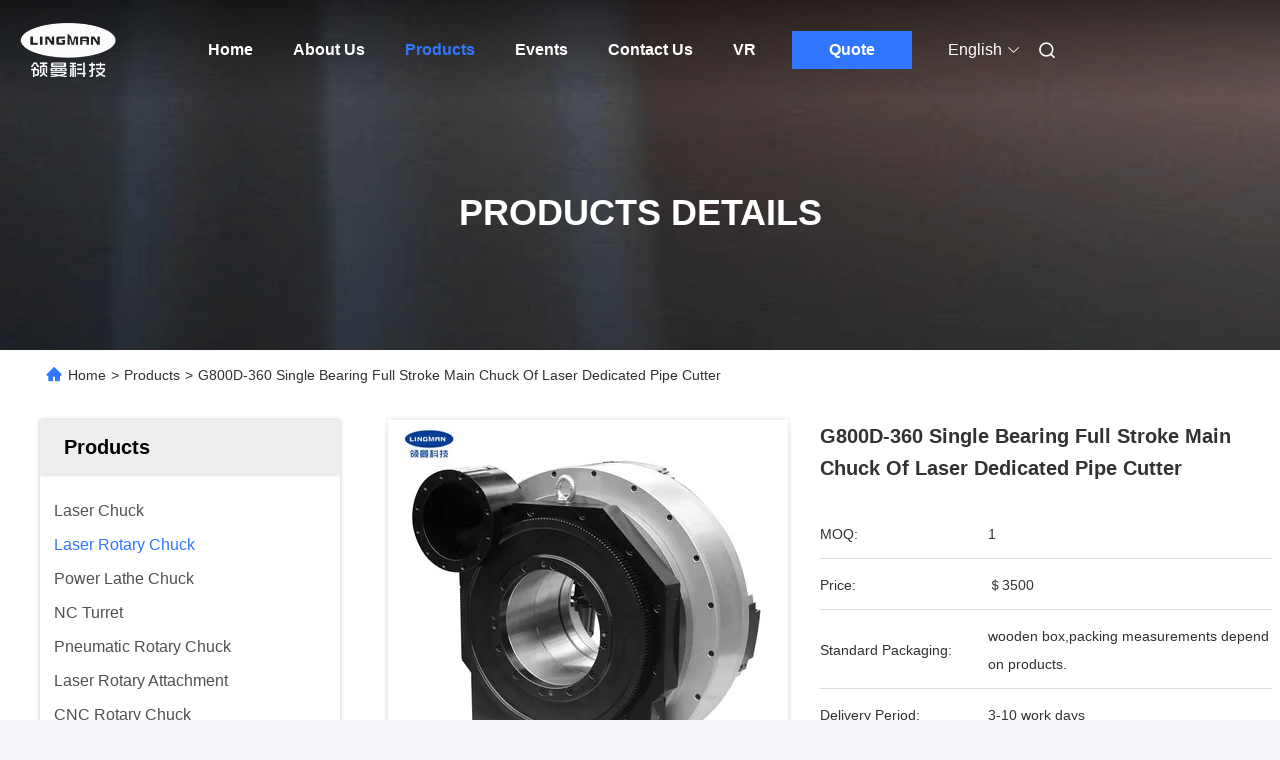

--- FILE ---
content_type: text/html
request_url: https://www.laser-chuck.com/sale-14389638-g800d-360-single-bearing-full-stroke-main-chuck-of-laser-dedicated-pipe-cutter.html
body_size: 32843
content:

<!DOCTYPE html>
<html lang="en">
<head>
	<meta charset="utf-8">
	<meta http-equiv="X-UA-Compatible" content="IE=edge">
	<meta name="viewport" content="width=device-width, initial-scale=1, maximum-scale=1, minimum-scale=1" />
    <title>G800D-360 Single Bearing Full Stroke Main Chuck Of Laser Dedicated Pipe Cutter</title>
    <meta name="keywords" content="Single Bearing Full Stroke Main Chuck, Full Stroke Main Chuck, Laser Pipe Cutter Through Hole Chuck, Laser Rotary Chuck" />
    <meta name="description" content="High quality G800D-360 Single Bearing Full Stroke Main Chuck Of Laser Dedicated Pipe Cutter from China, China's leading product market Single Bearing Full Stroke Main Chuck product, with strict quality control Full Stroke Main Chuck factories, producing high quality Laser Pipe Cutter Through Hole Chuck products." />
     <link rel='preload'
					  href=/photo/laser-chuck/sitetpl/style/commonV2.css?ver=1740637948 as='style'><link type='text/css' rel='stylesheet'
					  href=/photo/laser-chuck/sitetpl/style/commonV2.css?ver=1740637948 media='all'><meta property="og:title" content="G800D-360 Single Bearing Full Stroke Main Chuck Of Laser Dedicated Pipe Cutter" />
<meta property="og:description" content="High quality G800D-360 Single Bearing Full Stroke Main Chuck Of Laser Dedicated Pipe Cutter from China, China's leading product market Single Bearing Full Stroke Main Chuck product, with strict quality control Full Stroke Main Chuck factories, producing high quality Laser Pipe Cutter Through Hole Chuck products." />
<meta property="og:type" content="product" />
<meta property="og:availability" content="instock" />
<meta property="og:site_name" content="Lingman Machinery Technology (Changzhou) Co., Ltd." />
<meta property="og:url" content="https://www.laser-chuck.com/sale-14389638-g800d-360-single-bearing-full-stroke-main-chuck-of-laser-dedicated-pipe-cutter.html" />
<meta property="og:image" content="https://www.laser-chuck.com/photo/ps33417590-g800d_360_single_bearing_full_stroke_main_chuck_of_laser_dedicated_pipe_cutter.jpg" />
<link rel="canonical" href="https://www.laser-chuck.com/sale-14389638-g800d-360-single-bearing-full-stroke-main-chuck-of-laser-dedicated-pipe-cutter.html" />
<link rel="alternate" href="https://m.laser-chuck.com/sale-14389638-g800d-360-single-bearing-full-stroke-main-chuck-of-laser-dedicated-pipe-cutter.html" media="only screen and (max-width: 640px)" />
<link rel="stylesheet" type="text/css" href="/js/guidefirstcommon.css" />
<style type="text/css">
/*<![CDATA[*/
.consent__cookie {position: fixed;top: 0;left: 0;width: 100%;height: 0%;z-index: 100000;}.consent__cookie_bg {position: fixed;top: 0;left: 0;width: 100%;height: 100%;background: #000;opacity: .6;display: none }.consent__cookie_rel {position: fixed;bottom:0;left: 0;width: 100%;background: #fff;display: -webkit-box;display: -ms-flexbox;display: flex;flex-wrap: wrap;padding: 24px 80px;-webkit-box-sizing: border-box;box-sizing: border-box;-webkit-box-pack: justify;-ms-flex-pack: justify;justify-content: space-between;-webkit-transition: all ease-in-out .3s;transition: all ease-in-out .3s }.consent__close {position: absolute;top: 20px;right: 20px;cursor: pointer }.consent__close svg {fill: #777 }.consent__close:hover svg {fill: #000 }.consent__cookie_box {flex: 1;word-break: break-word;}.consent__warm {color: #777;font-size: 16px;margin-bottom: 12px;line-height: 19px }.consent__title {color: #333;font-size: 20px;font-weight: 600;margin-bottom: 12px;line-height: 23px }.consent__itxt {color: #333;font-size: 14px;margin-bottom: 12px;display: -webkit-box;display: -ms-flexbox;display: flex;-webkit-box-align: center;-ms-flex-align: center;align-items: center }.consent__itxt i {display: -webkit-inline-box;display: -ms-inline-flexbox;display: inline-flex;width: 28px;height: 28px;border-radius: 50%;background: #e0f9e9;margin-right: 8px;-webkit-box-align: center;-ms-flex-align: center;align-items: center;-webkit-box-pack: center;-ms-flex-pack: center;justify-content: center }.consent__itxt svg {fill: #3ca860 }.consent__txt {color: #a6a6a6;font-size: 14px;margin-bottom: 8px;line-height: 17px }.consent__btns {display: -webkit-box;display: -ms-flexbox;display: flex;-webkit-box-orient: vertical;-webkit-box-direction: normal;-ms-flex-direction: column;flex-direction: column;-webkit-box-pack: center;-ms-flex-pack: center;justify-content: center;flex-shrink: 0;}.consent__btn {width: 280px;height: 40px;line-height: 40px;text-align: center;background: #3ca860;color: #fff;border-radius: 4px;margin: 8px 0;-webkit-box-sizing: border-box;box-sizing: border-box;cursor: pointer;font-size:14px}.consent__btn:hover {background: #00823b }.consent__btn.empty {color: #3ca860;border: 1px solid #3ca860;background: #fff }.consent__btn.empty:hover {background: #3ca860;color: #fff }.open .consent__cookie_bg {display: block }.open .consent__cookie_rel {bottom: 0 }@media (max-width: 760px) {.consent__btns {width: 100%;align-items: center;}.consent__cookie_rel {padding: 20px 24px }}.consent__cookie.open {display: block;}.consent__cookie {display: none;}
/*]]>*/
</style>
<style type="text/css">
/*<![CDATA[*/
@media only screen and (max-width:640px){.contact_now_dialog .content-wrap .desc{background-image:url(/images/cta_images/bg_s.png) !important}}.contact_now_dialog .content-wrap .content-wrap_header .cta-close{background-image:url(/images/cta_images/sprite.png) !important}.contact_now_dialog .content-wrap .desc{background-image:url(/images/cta_images/bg_l.png) !important}.contact_now_dialog .content-wrap .cta-btn i{background-image:url(/images/cta_images/sprite.png) !important}.contact_now_dialog .content-wrap .head-tip img{content:url(/images/cta_images/cta_contact_now.png) !important}.cusim{background-image:url(/images/imicon/im.svg) !important}.cuswa{background-image:url(/images/imicon/wa.png) !important}.cusall{background-image:url(/images/imicon/allchat.svg) !important}
/*]]>*/
</style>
<script type="text/javascript" src="/js/guidefirstcommon.js"></script>
<script type="text/javascript">
/*<![CDATA[*/
window.isvideotpl = 1;window.detailurl = '/sale-14389638-g800d-360-single-bearing-full-stroke-main-chuck-of-laser-dedicated-pipe-cutter.html';
var colorUrl = '';var isShowGuide = 2;var showGuideColor = 0;var im_appid = 10003;var im_msg="Good day, what product are you looking for?";

var cta_cid = 50284;var use_defaulProductInfo = 1;var cta_pid = 14389638;var test_company = 0;var webim_domain = '';var company_type = 0;var cta_equipment = 'pc'; var setcookie = 'setwebimCookie(68533,14389638,0)'; var whatsapplink = "https://wa.me/8613776887097?text=Hi%2C+I%27m+interested+in+G800D-360+Single+Bearing+Full+Stroke+Main+Chuck+Of+Laser+Dedicated+Pipe+Cutter."; function insertMeta(){var str = '<meta name="mobile-web-app-capable" content="yes" /><meta name="viewport" content="width=device-width, initial-scale=1.0" />';document.head.insertAdjacentHTML('beforeend',str);} var element = document.querySelector('a.footer_webim_a[href="/webim/webim_tab.html"]');if (element) {element.parentNode.removeChild(element);}

var colorUrl = '';
var aisearch = 0;
var selfUrl = '';
window.playerReportUrl='/vod/view_count/report';
var query_string = ["Products","Detail"];
var g_tp = '';
var customtplcolor = 99680;
var str_chat = 'chat';
				var str_call_now = 'call now';
var str_chat_now = 'chat now';
var str_contact1 = 'Get Best Price';var str_chat_lang='english';var str_contact2 = 'Get Price';var str_contact2 = 'Best Price';var str_contact = 'Contact';
window.predomainsub = "";
/*]]>*/
</script>
</head>
<body>
<img src="/logo.gif" style="display:none" alt="logo"/>
<a style="display: none!important;" title="Lingman Machinery Technology (Changzhou) Co., Ltd." class="float-inquiry" href="/contactnow.html" onclick='setinquiryCookie("{\"showproduct\":1,\"pid\":\"14389638\",\"name\":\"G800D-360 Single Bearing Full Stroke Main Chuck Of Laser Dedicated Pipe Cutter\",\"source_url\":\"\\/sale-14389638-g800d-360-single-bearing-full-stroke-main-chuck-of-laser-dedicated-pipe-cutter.html\",\"picurl\":\"\\/photo\\/pd33417590-g800d_360_single_bearing_full_stroke_main_chuck_of_laser_dedicated_pipe_cutter.jpg\",\"propertyDetail\":[[\"Claw stroke\",\"312mm\"],[\"Limit speed\",\"150r\\/min\"],[\"Clamping range\",\"\\u03a615-\\u03a6360mm\"],[\"Central height\",\"425mm\"]],\"company_name\":null,\"picurl_c\":\"\\/photo\\/pc33417590-g800d_360_single_bearing_full_stroke_main_chuck_of_laser_dedicated_pipe_cutter.jpg\",\"price\":\"\\uff043500\",\"username\":\"Camilla Xu\",\"viewTime\":\"Last Login : 1 hours 41 minutes ago\",\"subject\":\"What is the delivery time on G800D-360 Single Bearing Full Stroke Main Chuck Of Laser Dedicated Pipe Cutter\",\"countrycode\":\"\"}");'></a>
<script>
var originProductInfo = '';
var originProductInfo = {"showproduct":1,"pid":"14389638","name":"G800D-360 Single Bearing Full Stroke Main Chuck Of Laser Dedicated Pipe Cutter","source_url":"\/sale-14389638-g800d-360-single-bearing-full-stroke-main-chuck-of-laser-dedicated-pipe-cutter.html","picurl":"\/photo\/pd33417590-g800d_360_single_bearing_full_stroke_main_chuck_of_laser_dedicated_pipe_cutter.jpg","propertyDetail":[["Claw stroke","312mm"],["Limit speed","150r\/min"],["Clamping range","\u03a615-\u03a6360mm"],["Central height","425mm"]],"company_name":null,"picurl_c":"\/photo\/pc33417590-g800d_360_single_bearing_full_stroke_main_chuck_of_laser_dedicated_pipe_cutter.jpg","price":"\uff043500","username":"Camilla Xu","viewTime":"Last Login : 3 hours 41 minutes ago","subject":"What is the CIF price on your G800D-360 Single Bearing Full Stroke Main Chuck Of Laser Dedicated Pipe Cutter","countrycode":""};
var save_url = "/contactsave.html";
var update_url = "/updateinquiry.html";
var productInfo = {};
var defaulProductInfo = {};
var myDate = new Date();
var curDate = myDate.getFullYear()+'-'+(parseInt(myDate.getMonth())+1)+'-'+myDate.getDate();
var message = '';
var default_pop = 1;
var leaveMessageDialog = document.getElementsByClassName('leave-message-dialog')[0]; // 获取弹层
var _$$ = function (dom) {
    return document.querySelectorAll(dom);
};
resInfo = originProductInfo;
resInfo['name'] = resInfo['name'] || '';
defaulProductInfo.pid = resInfo['pid'];
defaulProductInfo.productName = resInfo['name'] ?? '';
defaulProductInfo.productInfo = resInfo['propertyDetail'];
defaulProductInfo.productImg = resInfo['picurl_c'];
defaulProductInfo.subject = resInfo['subject'] ?? '';
defaulProductInfo.productImgAlt = resInfo['name'] ?? '';
var inquirypopup_tmp = 1;
var message = 'Dear,'+'\r\n'+"I am interested in"+' '+trim(resInfo['name'])+", could you send me more details such as type, size, MOQ, material, etc."+'\r\n'+"Thanks!"+'\r\n'+"Waiting for your reply.";
var message_1 = 'Dear,'+'\r\n'+"I am interested in"+' '+trim(resInfo['name'])+", could you send me more details such as type, size, MOQ, material, etc."+'\r\n'+"Thanks!"+'\r\n'+"Waiting for your reply.";
var message_2 = 'Hello,'+'\r\n'+"I am looking for"+' '+trim(resInfo['name'])+", please send me the price, specification and picture."+'\r\n'+"Your swift response will be highly appreciated."+'\r\n'+"Feel free to contact me for more information."+'\r\n'+"Thanks a lot.";
var message_3 = 'Hello,'+'\r\n'+trim(resInfo['name'])+' '+"meets my expectations."+'\r\n'+"Please give me the best price and some other product information."+'\r\n'+"Feel free to contact me via my mail."+'\r\n'+"Thanks a lot.";

var message_4 = 'Dear,'+'\r\n'+"What is the FOB price on your"+' '+trim(resInfo['name'])+'?'+'\r\n'+"Which is the nearest port name?"+'\r\n'+"Please reply me as soon as possible, it would be better to share further information."+'\r\n'+"Regards!";
var message_5 = 'Hi there,'+'\r\n'+"I am very interested in your"+' '+trim(resInfo['name'])+'.'+'\r\n'+"Please send me your product details."+'\r\n'+"Looking forward to your quick reply."+'\r\n'+"Feel free to contact me by mail."+'\r\n'+"Regards!";

var message_6 = 'Dear,'+'\r\n'+"Please provide us with information about your"+' '+trim(resInfo['name'])+", such as type, size, material, and of course the best price."+'\r\n'+"Looking forward to your quick reply."+'\r\n'+"Thank you!";
var message_7 = 'Dear,'+'\r\n'+"Can you supply"+' '+trim(resInfo['name'])+" for us?"+'\r\n'+"First we want a price list and some product details."+'\r\n'+"I hope to get reply asap and look forward to cooperation."+'\r\n'+"Thank you very much.";
var message_8 = 'hi,'+'\r\n'+"I am looking for"+' '+trim(resInfo['name'])+", please give me some more detailed product information."+'\r\n'+"I look forward to your reply."+'\r\n'+"Thank you!";
var message_9 = 'Hello,'+'\r\n'+"Your"+' '+trim(resInfo['name'])+" meets my requirements very well."+'\r\n'+"Please send me the price, specification, and similar model will be OK."+'\r\n'+"Feel free to chat with me."+'\r\n'+"Thanks!";
var message_10 = 'Dear,'+'\r\n'+"I want to know more about the details and quotation of"+' '+trim(resInfo['name'])+'.'+'\r\n'+"Feel free to contact me."+'\r\n'+"Regards!";

var r = getRandom(1,10);

defaulProductInfo.message = eval("message_"+r);
    defaulProductInfo.message = eval("message_"+r);
        var mytAjax = {

    post: function(url, data, fn) {
        var xhr = new XMLHttpRequest();
        xhr.open("POST", url, true);
        xhr.setRequestHeader("Content-Type", "application/x-www-form-urlencoded;charset=UTF-8");
        xhr.setRequestHeader("X-Requested-With", "XMLHttpRequest");
        xhr.setRequestHeader('Content-Type','text/plain;charset=UTF-8');
        xhr.onreadystatechange = function() {
            if(xhr.readyState == 4 && (xhr.status == 200 || xhr.status == 304)) {
                fn.call(this, xhr.responseText);
            }
        };
        xhr.send(data);
    },

    postform: function(url, data, fn) {
        var xhr = new XMLHttpRequest();
        xhr.open("POST", url, true);
        xhr.setRequestHeader("X-Requested-With", "XMLHttpRequest");
        xhr.onreadystatechange = function() {
            if(xhr.readyState == 4 && (xhr.status == 200 || xhr.status == 304)) {
                fn.call(this, xhr.responseText);
            }
        };
        xhr.send(data);
    }
};
/*window.onload = function(){
    leaveMessageDialog = document.getElementsByClassName('leave-message-dialog')[0];
    if (window.localStorage.recordDialogStatus=='undefined' || (window.localStorage.recordDialogStatus!='undefined' && window.localStorage.recordDialogStatus != curDate)) {
        setTimeout(function(){
            if(parseInt(inquirypopup_tmp%10) == 1){
                creatDialog(defaulProductInfo, 1);
            }
        }, 6000);
    }
};*/
function trim(str)
{
    str = str.replace(/(^\s*)/g,"");
    return str.replace(/(\s*$)/g,"");
};
function getRandom(m,n){
    var num = Math.floor(Math.random()*(m - n) + n);
    return num;
};
function strBtn(param) {

    var starattextarea = document.getElementById("textareamessage").value.length;
    var email = document.getElementById("startEmail").value;

    var default_tip = document.querySelectorAll(".watermark_container").length;
    if (20 < starattextarea && starattextarea < 3000) {
        if(default_tip>0){
            document.getElementById("textareamessage1").parentNode.parentNode.nextElementSibling.style.display = "none";
        }else{
            document.getElementById("textareamessage1").parentNode.nextElementSibling.style.display = "none";
        }

    } else {
        if(default_tip>0){
            document.getElementById("textareamessage1").parentNode.parentNode.nextElementSibling.style.display = "block";
        }else{
            document.getElementById("textareamessage1").parentNode.nextElementSibling.style.display = "block";
        }

        return;
    }

    // var re = /^([a-zA-Z0-9_-])+@([a-zA-Z0-9_-])+\.([a-zA-Z0-9_-])+/i;/*邮箱不区分大小写*/
    var re = /^[a-zA-Z0-9][\w-]*(\.?[\w-]+)*@[a-zA-Z0-9-]+(\.[a-zA-Z0-9]+)+$/i;
    if (!re.test(email)) {
        document.getElementById("startEmail").nextElementSibling.style.display = "block";
        return;
    } else {
        document.getElementById("startEmail").nextElementSibling.style.display = "none";
    }

    var subject = document.getElementById("pop_subject").value;
    var pid = document.getElementById("pop_pid").value;
    var message = document.getElementById("textareamessage").value;
    var sender_email = document.getElementById("startEmail").value;
    var tel = '';
    if (document.getElementById("tel0") != undefined && document.getElementById("tel0") != '')
        tel = document.getElementById("tel0").value;
    var form_serialize = '&tel='+tel;

    form_serialize = form_serialize.replace(/\+/g, "%2B");
    mytAjax.post(save_url,"pid="+pid+"&subject="+subject+"&email="+sender_email+"&message="+(message)+form_serialize,function(res){
        var mes = JSON.parse(res);
        if(mes.status == 200){
            var iid = mes.iid;
            document.getElementById("pop_iid").value = iid;
            document.getElementById("pop_uuid").value = mes.uuid;

            if(typeof gtag_report_conversion === "function"){
                gtag_report_conversion();//执行统计js代码
            }
            if(typeof fbq === "function"){
                fbq('track','Purchase');//执行统计js代码
            }
        }
    });
    for (var index = 0; index < document.querySelectorAll(".dialog-content-pql").length; index++) {
        document.querySelectorAll(".dialog-content-pql")[index].style.display = "none";
    };
    $('#idphonepql').val(tel);
    document.getElementById("dialog-content-pql-id").style.display = "block";
    ;
};
function twoBtnOk(param) {

    var selectgender = document.getElementById("Mr").innerHTML;
    var iid = document.getElementById("pop_iid").value;
    var sendername = document.getElementById("idnamepql").value;
    var senderphone = document.getElementById("idphonepql").value;
    var sendercname = document.getElementById("idcompanypql").value;
    var uuid = document.getElementById("pop_uuid").value;
    var gender = 2;
    if(selectgender == 'Mr.') gender = 0;
    if(selectgender == 'Mrs.') gender = 1;
    var pid = document.getElementById("pop_pid").value;
    var form_serialize = '';

        form_serialize = form_serialize.replace(/\+/g, "%2B");

    mytAjax.post(update_url,"iid="+iid+"&gender="+gender+"&uuid="+uuid+"&name="+(sendername)+"&tel="+(senderphone)+"&company="+(sendercname)+form_serialize,function(res){});

    for (var index = 0; index < document.querySelectorAll(".dialog-content-pql").length; index++) {
        document.querySelectorAll(".dialog-content-pql")[index].style.display = "none";
    };
    document.getElementById("dialog-content-pql-ok").style.display = "block";

};
function toCheckMust(name) {
    $('#'+name+'error').hide();
}
function handClidk(param) {
    var starattextarea = document.getElementById("textareamessage1").value.length;
    var email = document.getElementById("startEmail1").value;
    var default_tip = document.querySelectorAll(".watermark_container").length;
    if (20 < starattextarea && starattextarea < 3000) {
        if(default_tip>0){
            document.getElementById("textareamessage1").parentNode.parentNode.nextElementSibling.style.display = "none";
        }else{
            document.getElementById("textareamessage1").parentNode.nextElementSibling.style.display = "none";
        }

    } else {
        if(default_tip>0){
            document.getElementById("textareamessage1").parentNode.parentNode.nextElementSibling.style.display = "block";
        }else{
            document.getElementById("textareamessage1").parentNode.nextElementSibling.style.display = "block";
        }

        return;
    }

    // var re = /^([a-zA-Z0-9_-])+@([a-zA-Z0-9_-])+\.([a-zA-Z0-9_-])+/i;
    var re = /^[a-zA-Z0-9][\w-]*(\.?[\w-]+)*@[a-zA-Z0-9-]+(\.[a-zA-Z0-9]+)+$/i;
    if (!re.test(email)) {
        document.getElementById("startEmail1").nextElementSibling.style.display = "block";
        return;
    } else {
        document.getElementById("startEmail1").nextElementSibling.style.display = "none";
    }

    var subject = document.getElementById("pop_subject").value;
    var pid = document.getElementById("pop_pid").value;
    var message = document.getElementById("textareamessage1").value;
    var sender_email = document.getElementById("startEmail1").value;
    var form_serialize = tel = '';
    if (document.getElementById("tel1") != undefined && document.getElementById("tel1") != '')
        tel = document.getElementById("tel1").value;
        mytAjax.post(save_url,"email="+sender_email+"&tel="+tel+"&pid="+pid+"&message="+message+"&subject="+subject+form_serialize,function(res){

        var mes = JSON.parse(res);
        if(mes.status == 200){
            var iid = mes.iid;
            document.getElementById("pop_iid").value = iid;
            document.getElementById("pop_uuid").value = mes.uuid;
            if(typeof gtag_report_conversion === "function"){
                gtag_report_conversion();//执行统计js代码
            }
        }

    });
    for (var index = 0; index < document.querySelectorAll(".dialog-content-pql").length; index++) {
        document.querySelectorAll(".dialog-content-pql")[index].style.display = "none";
    };
    $('#idphonepql').val(tel);
    document.getElementById("dialog-content-pql-id").style.display = "block";

};
window.addEventListener('load', function () {
    $('.checkbox-wrap label').each(function(){
        if($(this).find('input').prop('checked')){
            $(this).addClass('on')
        }else {
            $(this).removeClass('on')
        }
    })
    $(document).on('click', '.checkbox-wrap label' , function(ev){
        if (ev.target.tagName.toUpperCase() != 'INPUT') {
            $(this).toggleClass('on')
        }
    })
})

function hand_video(pdata) {
    data = JSON.parse(pdata);
    productInfo.productName = data.productName;
    productInfo.productInfo = data.productInfo;
    productInfo.productImg = data.productImg;
    productInfo.subject = data.subject;

    var message = 'Dear,'+'\r\n'+"I am interested in"+' '+trim(data.productName)+", could you send me more details such as type, size, quantity, material, etc."+'\r\n'+"Thanks!"+'\r\n'+"Waiting for your reply.";

    var message = 'Dear,'+'\r\n'+"I am interested in"+' '+trim(data.productName)+", could you send me more details such as type, size, MOQ, material, etc."+'\r\n'+"Thanks!"+'\r\n'+"Waiting for your reply.";
    var message_1 = 'Dear,'+'\r\n'+"I am interested in"+' '+trim(data.productName)+", could you send me more details such as type, size, MOQ, material, etc."+'\r\n'+"Thanks!"+'\r\n'+"Waiting for your reply.";
    var message_2 = 'Hello,'+'\r\n'+"I am looking for"+' '+trim(data.productName)+", please send me the price, specification and picture."+'\r\n'+"Your swift response will be highly appreciated."+'\r\n'+"Feel free to contact me for more information."+'\r\n'+"Thanks a lot.";
    var message_3 = 'Hello,'+'\r\n'+trim(data.productName)+' '+"meets my expectations."+'\r\n'+"Please give me the best price and some other product information."+'\r\n'+"Feel free to contact me via my mail."+'\r\n'+"Thanks a lot.";

    var message_4 = 'Dear,'+'\r\n'+"What is the FOB price on your"+' '+trim(data.productName)+'?'+'\r\n'+"Which is the nearest port name?"+'\r\n'+"Please reply me as soon as possible, it would be better to share further information."+'\r\n'+"Regards!";
    var message_5 = 'Hi there,'+'\r\n'+"I am very interested in your"+' '+trim(data.productName)+'.'+'\r\n'+"Please send me your product details."+'\r\n'+"Looking forward to your quick reply."+'\r\n'+"Feel free to contact me by mail."+'\r\n'+"Regards!";

    var message_6 = 'Dear,'+'\r\n'+"Please provide us with information about your"+' '+trim(data.productName)+", such as type, size, material, and of course the best price."+'\r\n'+"Looking forward to your quick reply."+'\r\n'+"Thank you!";
    var message_7 = 'Dear,'+'\r\n'+"Can you supply"+' '+trim(data.productName)+" for us?"+'\r\n'+"First we want a price list and some product details."+'\r\n'+"I hope to get reply asap and look forward to cooperation."+'\r\n'+"Thank you very much.";
    var message_8 = 'hi,'+'\r\n'+"I am looking for"+' '+trim(data.productName)+", please give me some more detailed product information."+'\r\n'+"I look forward to your reply."+'\r\n'+"Thank you!";
    var message_9 = 'Hello,'+'\r\n'+"Your"+' '+trim(data.productName)+" meets my requirements very well."+'\r\n'+"Please send me the price, specification, and similar model will be OK."+'\r\n'+"Feel free to chat with me."+'\r\n'+"Thanks!";
    var message_10 = 'Dear,'+'\r\n'+"I want to know more about the details and quotation of"+' '+trim(data.productName)+'.'+'\r\n'+"Feel free to contact me."+'\r\n'+"Regards!";

    var r = getRandom(1,10);

    productInfo.message = eval("message_"+r);
            if(parseInt(inquirypopup_tmp/10) == 1){
        productInfo.message = "";
    }
    productInfo.pid = data.pid;
    creatDialog(productInfo, 2);
};

function handDialog(pdata) {
    data = JSON.parse(pdata);
    productInfo.productName = data.productName;
    productInfo.productInfo = data.productInfo;
    productInfo.productImg = data.productImg;
    productInfo.subject = data.subject;

    var message = 'Dear,'+'\r\n'+"I am interested in"+' '+trim(data.productName)+", could you send me more details such as type, size, quantity, material, etc."+'\r\n'+"Thanks!"+'\r\n'+"Waiting for your reply.";

    var message = 'Dear,'+'\r\n'+"I am interested in"+' '+trim(data.productName)+", could you send me more details such as type, size, MOQ, material, etc."+'\r\n'+"Thanks!"+'\r\n'+"Waiting for your reply.";
    var message_1 = 'Dear,'+'\r\n'+"I am interested in"+' '+trim(data.productName)+", could you send me more details such as type, size, MOQ, material, etc."+'\r\n'+"Thanks!"+'\r\n'+"Waiting for your reply.";
    var message_2 = 'Hello,'+'\r\n'+"I am looking for"+' '+trim(data.productName)+", please send me the price, specification and picture."+'\r\n'+"Your swift response will be highly appreciated."+'\r\n'+"Feel free to contact me for more information."+'\r\n'+"Thanks a lot.";
    var message_3 = 'Hello,'+'\r\n'+trim(data.productName)+' '+"meets my expectations."+'\r\n'+"Please give me the best price and some other product information."+'\r\n'+"Feel free to contact me via my mail."+'\r\n'+"Thanks a lot.";

    var message_4 = 'Dear,'+'\r\n'+"What is the FOB price on your"+' '+trim(data.productName)+'?'+'\r\n'+"Which is the nearest port name?"+'\r\n'+"Please reply me as soon as possible, it would be better to share further information."+'\r\n'+"Regards!";
    var message_5 = 'Hi there,'+'\r\n'+"I am very interested in your"+' '+trim(data.productName)+'.'+'\r\n'+"Please send me your product details."+'\r\n'+"Looking forward to your quick reply."+'\r\n'+"Feel free to contact me by mail."+'\r\n'+"Regards!";

    var message_6 = 'Dear,'+'\r\n'+"Please provide us with information about your"+' '+trim(data.productName)+", such as type, size, material, and of course the best price."+'\r\n'+"Looking forward to your quick reply."+'\r\n'+"Thank you!";
    var message_7 = 'Dear,'+'\r\n'+"Can you supply"+' '+trim(data.productName)+" for us?"+'\r\n'+"First we want a price list and some product details."+'\r\n'+"I hope to get reply asap and look forward to cooperation."+'\r\n'+"Thank you very much.";
    var message_8 = 'hi,'+'\r\n'+"I am looking for"+' '+trim(data.productName)+", please give me some more detailed product information."+'\r\n'+"I look forward to your reply."+'\r\n'+"Thank you!";
    var message_9 = 'Hello,'+'\r\n'+"Your"+' '+trim(data.productName)+" meets my requirements very well."+'\r\n'+"Please send me the price, specification, and similar model will be OK."+'\r\n'+"Feel free to chat with me."+'\r\n'+"Thanks!";
    var message_10 = 'Dear,'+'\r\n'+"I want to know more about the details and quotation of"+' '+trim(data.productName)+'.'+'\r\n'+"Feel free to contact me."+'\r\n'+"Regards!";

    var r = getRandom(1,10);
    productInfo.message = eval("message_"+r);
            if(parseInt(inquirypopup_tmp/10) == 1){
        productInfo.message = "";
    }
    productInfo.pid = data.pid;
    creatDialog(productInfo, 2);
};

function closepql(param) {

    leaveMessageDialog.style.display = 'none';
};

function closepql2(param) {

    for (var index = 0; index < document.querySelectorAll(".dialog-content-pql").length; index++) {
        document.querySelectorAll(".dialog-content-pql")[index].style.display = "none";
    };
    document.getElementById("dialog-content-pql-ok").style.display = "block";
};

function decodeHtmlEntities(str) {
    var tempElement = document.createElement('div');
    tempElement.innerHTML = str;
    return tempElement.textContent || tempElement.innerText || '';
}

function initProduct(productInfo,type){

    productInfo.productName = decodeHtmlEntities(productInfo.productName);
    productInfo.message = decodeHtmlEntities(productInfo.message);

    leaveMessageDialog = document.getElementsByClassName('leave-message-dialog')[0];
    leaveMessageDialog.style.display = "block";
    if(type == 3){
        var popinquiryemail = document.getElementById("popinquiryemail").value;
        _$$("#startEmail1")[0].value = popinquiryemail;
    }else{
        _$$("#startEmail1")[0].value = "";
    }
    _$$("#startEmail")[0].value = "";
    _$$("#idnamepql")[0].value = "";
    _$$("#idphonepql")[0].value = "";
    _$$("#idcompanypql")[0].value = "";

    _$$("#pop_pid")[0].value = productInfo.pid;
    _$$("#pop_subject")[0].value = productInfo.subject;
    
    if(parseInt(inquirypopup_tmp/10) == 1){
        productInfo.message = "";
    }

    _$$("#textareamessage1")[0].value = productInfo.message;
    _$$("#textareamessage")[0].value = productInfo.message;

    _$$("#dialog-content-pql-id .titlep")[0].innerHTML = productInfo.productName;
    _$$("#dialog-content-pql-id img")[0].setAttribute("src", productInfo.productImg);
    _$$("#dialog-content-pql-id img")[0].setAttribute("alt", productInfo.productImgAlt);

    _$$("#dialog-content-pql-id-hand img")[0].setAttribute("src", productInfo.productImg);
    _$$("#dialog-content-pql-id-hand img")[0].setAttribute("alt", productInfo.productImgAlt);
    _$$("#dialog-content-pql-id-hand .titlep")[0].innerHTML = productInfo.productName;

    if (productInfo.productInfo.length > 0) {
        var ul2, ul;
        ul = document.createElement("ul");
        for (var index = 0; index < productInfo.productInfo.length; index++) {
            var el = productInfo.productInfo[index];
            var li = document.createElement("li");
            var span1 = document.createElement("span");
            span1.innerHTML = el[0] + ":";
            var span2 = document.createElement("span");
            span2.innerHTML = el[1];
            li.appendChild(span1);
            li.appendChild(span2);
            ul.appendChild(li);

        }
        ul2 = ul.cloneNode(true);
        if (type === 1) {
            _$$("#dialog-content-pql-id .left")[0].replaceChild(ul, _$$("#dialog-content-pql-id .left ul")[0]);
        } else {
            _$$("#dialog-content-pql-id-hand .left")[0].replaceChild(ul2, _$$("#dialog-content-pql-id-hand .left ul")[0]);
            _$$("#dialog-content-pql-id .left")[0].replaceChild(ul, _$$("#dialog-content-pql-id .left ul")[0]);
        }
    };
    for (var index = 0; index < _$$("#dialog-content-pql-id .right ul li").length; index++) {
        _$$("#dialog-content-pql-id .right ul li")[index].addEventListener("click", function (params) {
            _$$("#dialog-content-pql-id .right #Mr")[0].innerHTML = this.innerHTML
        }, false)

    };

};
function closeInquiryCreateDialog() {
    document.getElementById("xuanpan_dialog_box_pql").style.display = "none";
};
function showInquiryCreateDialog() {
    document.getElementById("xuanpan_dialog_box_pql").style.display = "block";
};
function submitPopInquiry(){
    var message = document.getElementById("inquiry_message").value;
    var email = document.getElementById("inquiry_email").value;
    var subject = defaulProductInfo.subject;
    var pid = defaulProductInfo.pid;
    if (email === undefined) {
        showInquiryCreateDialog();
        document.getElementById("inquiry_email").style.border = "1px solid red";
        return false;
    };
    if (message === undefined) {
        showInquiryCreateDialog();
        document.getElementById("inquiry_message").style.border = "1px solid red";
        return false;
    };
    if (email.search(/^\w+((-\w+)|(\.\w+))*\@[A-Za-z0-9]+((\.|-)[A-Za-z0-9]+)*\.[A-Za-z0-9]+$/) == -1) {
        document.getElementById("inquiry_email").style.border= "1px solid red";
        showInquiryCreateDialog();
        return false;
    } else {
        document.getElementById("inquiry_email").style.border= "";
    };
    if (message.length < 20 || message.length >3000) {
        showInquiryCreateDialog();
        document.getElementById("inquiry_message").style.border = "1px solid red";
        return false;
    } else {
        document.getElementById("inquiry_message").style.border = "";
    };
    var tel = '';
    if (document.getElementById("tel") != undefined && document.getElementById("tel") != '')
        tel = document.getElementById("tel").value;

    mytAjax.post(save_url,"pid="+pid+"&subject="+subject+"&email="+email+"&message="+(message)+'&tel='+tel,function(res){
        var mes = JSON.parse(res);
        if(mes.status == 200){
            var iid = mes.iid;
            document.getElementById("pop_iid").value = iid;
            document.getElementById("pop_uuid").value = mes.uuid;

        }
    });
    initProduct(defaulProductInfo);
    for (var index = 0; index < document.querySelectorAll(".dialog-content-pql").length; index++) {
        document.querySelectorAll(".dialog-content-pql")[index].style.display = "none";
    };
    $('#idphonepql').val(tel);
    document.getElementById("dialog-content-pql-id").style.display = "block";

};

//带附件上传
function submitPopInquiryfile(email_id,message_id,check_sort,name_id,phone_id,company_id,attachments){

    if(typeof(check_sort) == 'undefined'){
        check_sort = 0;
    }
    var message = document.getElementById(message_id).value;
    var email = document.getElementById(email_id).value;
    var attachments = document.getElementById(attachments).value;
    if(typeof(name_id) !== 'undefined' && name_id != ""){
        var name  = document.getElementById(name_id).value;
    }
    if(typeof(phone_id) !== 'undefined' && phone_id != ""){
        var phone = document.getElementById(phone_id).value;
    }
    if(typeof(company_id) !== 'undefined' && company_id != ""){
        var company = document.getElementById(company_id).value;
    }
    var subject = defaulProductInfo.subject;
    var pid = defaulProductInfo.pid;

    if(check_sort == 0){
        if (email === undefined) {
            showInquiryCreateDialog();
            document.getElementById(email_id).style.border = "1px solid red";
            return false;
        };
        if (message === undefined) {
            showInquiryCreateDialog();
            document.getElementById(message_id).style.border = "1px solid red";
            return false;
        };

        if (email.search(/^\w+((-\w+)|(\.\w+))*\@[A-Za-z0-9]+((\.|-)[A-Za-z0-9]+)*\.[A-Za-z0-9]+$/) == -1) {
            document.getElementById(email_id).style.border= "1px solid red";
            showInquiryCreateDialog();
            return false;
        } else {
            document.getElementById(email_id).style.border= "";
        };
        if (message.length < 20 || message.length >3000) {
            showInquiryCreateDialog();
            document.getElementById(message_id).style.border = "1px solid red";
            return false;
        } else {
            document.getElementById(message_id).style.border = "";
        };
    }else{

        if (message === undefined) {
            showInquiryCreateDialog();
            document.getElementById(message_id).style.border = "1px solid red";
            return false;
        };

        if (email === undefined) {
            showInquiryCreateDialog();
            document.getElementById(email_id).style.border = "1px solid red";
            return false;
        };

        if (message.length < 20 || message.length >3000) {
            showInquiryCreateDialog();
            document.getElementById(message_id).style.border = "1px solid red";
            return false;
        } else {
            document.getElementById(message_id).style.border = "";
        };

        if (email.search(/^\w+((-\w+)|(\.\w+))*\@[A-Za-z0-9]+((\.|-)[A-Za-z0-9]+)*\.[A-Za-z0-9]+$/) == -1) {
            document.getElementById(email_id).style.border= "1px solid red";
            showInquiryCreateDialog();
            return false;
        } else {
            document.getElementById(email_id).style.border= "";
        };

    };

    mytAjax.post(save_url,"pid="+pid+"&subject="+subject+"&email="+email+"&message="+message+"&company="+company+"&attachments="+attachments,function(res){
        var mes = JSON.parse(res);
        if(mes.status == 200){
            var iid = mes.iid;
            document.getElementById("pop_iid").value = iid;
            document.getElementById("pop_uuid").value = mes.uuid;

            if(typeof gtag_report_conversion === "function"){
                gtag_report_conversion();//执行统计js代码
            }
            if(typeof fbq === "function"){
                fbq('track','Purchase');//执行统计js代码
            }
        }
    });
    initProduct(defaulProductInfo);

    if(name !== undefined && name != ""){
        _$$("#idnamepql")[0].value = name;
    }

    if(phone !== undefined && phone != ""){
        _$$("#idphonepql")[0].value = phone;
    }

    if(company !== undefined && company != ""){
        _$$("#idcompanypql")[0].value = company;
    }

    for (var index = 0; index < document.querySelectorAll(".dialog-content-pql").length; index++) {
        document.querySelectorAll(".dialog-content-pql")[index].style.display = "none";
    };
    document.getElementById("dialog-content-pql-id").style.display = "block";

};
function submitPopInquiryByParam(email_id,message_id,check_sort,name_id,phone_id,company_id){

    if(typeof(check_sort) == 'undefined'){
        check_sort = 0;
    }

    var senderphone = '';
    var message = document.getElementById(message_id).value;
    var email = document.getElementById(email_id).value;
    if(typeof(name_id) !== 'undefined' && name_id != ""){
        var name  = document.getElementById(name_id).value;
    }
    if(typeof(phone_id) !== 'undefined' && phone_id != ""){
        var phone = document.getElementById(phone_id).value;
        senderphone = phone;
    }
    if(typeof(company_id) !== 'undefined' && company_id != ""){
        var company = document.getElementById(company_id).value;
    }
    var subject = defaulProductInfo.subject;
    var pid = defaulProductInfo.pid;

    if(check_sort == 0){
        if (email === undefined) {
            showInquiryCreateDialog();
            document.getElementById(email_id).style.border = "1px solid red";
            return false;
        };
        if (message === undefined) {
            showInquiryCreateDialog();
            document.getElementById(message_id).style.border = "1px solid red";
            return false;
        };

        if (email.search(/^\w+((-\w+)|(\.\w+))*\@[A-Za-z0-9]+((\.|-)[A-Za-z0-9]+)*\.[A-Za-z0-9]+$/) == -1) {
            document.getElementById(email_id).style.border= "1px solid red";
            showInquiryCreateDialog();
            return false;
        } else {
            document.getElementById(email_id).style.border= "";
        };
        if (message.length < 20 || message.length >3000) {
            showInquiryCreateDialog();
            document.getElementById(message_id).style.border = "1px solid red";
            return false;
        } else {
            document.getElementById(message_id).style.border = "";
        };
    }else{

        if (message === undefined) {
            showInquiryCreateDialog();
            document.getElementById(message_id).style.border = "1px solid red";
            return false;
        };

        if (email === undefined) {
            showInquiryCreateDialog();
            document.getElementById(email_id).style.border = "1px solid red";
            return false;
        };

        if (message.length < 20 || message.length >3000) {
            showInquiryCreateDialog();
            document.getElementById(message_id).style.border = "1px solid red";
            return false;
        } else {
            document.getElementById(message_id).style.border = "";
        };

        if (email.search(/^\w+((-\w+)|(\.\w+))*\@[A-Za-z0-9]+((\.|-)[A-Za-z0-9]+)*\.[A-Za-z0-9]+$/) == -1) {
            document.getElementById(email_id).style.border= "1px solid red";
            showInquiryCreateDialog();
            return false;
        } else {
            document.getElementById(email_id).style.border= "";
        };

    };

    var productsku = "";
    if($("#product_sku").length > 0){
        productsku = $("#product_sku").html();
    }

    mytAjax.post(save_url,"tel="+senderphone+"&pid="+pid+"&subject="+subject+"&email="+email+"&message="+message+"&messagesku="+encodeURI(productsku),function(res){
        var mes = JSON.parse(res);
        if(mes.status == 200){
            var iid = mes.iid;
            document.getElementById("pop_iid").value = iid;
            document.getElementById("pop_uuid").value = mes.uuid;

            if(typeof gtag_report_conversion === "function"){
                gtag_report_conversion();//执行统计js代码
            }
            if(typeof fbq === "function"){
                fbq('track','Purchase');//执行统计js代码
            }
        }
    });
    initProduct(defaulProductInfo);

    if(name !== undefined && name != ""){
        _$$("#idnamepql")[0].value = name;
    }

    if(phone !== undefined && phone != ""){
        _$$("#idphonepql")[0].value = phone;
    }

    if(company !== undefined && company != ""){
        _$$("#idcompanypql")[0].value = company;
    }

    for (var index = 0; index < document.querySelectorAll(".dialog-content-pql").length; index++) {
        document.querySelectorAll(".dialog-content-pql")[index].style.display = "none";

    };
    document.getElementById("dialog-content-pql-id").style.display = "block";

};

function creat_videoDialog(productInfo, type) {

    if(type == 1){
        if(default_pop != 1){
            return false;
        }
        window.localStorage.recordDialogStatus = curDate;
    }else{
        default_pop = 0;
    }
    initProduct(productInfo, type);
    if (type === 1) {
        // 自动弹出
        for (var index = 0; index < document.querySelectorAll(".dialog-content-pql").length; index++) {

            document.querySelectorAll(".dialog-content-pql")[index].style.display = "none";
        };
        document.getElementById("dialog-content-pql").style.display = "block";
    } else {
        // 手动弹出
        for (var index = 0; index < document.querySelectorAll(".dialog-content-pql").length; index++) {
            document.querySelectorAll(".dialog-content-pql")[index].style.display = "none";
        };
        document.getElementById("dialog-content-pql-id-hand").style.display = "block";
    }
}

function creatDialog(productInfo, type) {

    if(type == 1){
        if(default_pop != 1){
            return false;
        }
        window.localStorage.recordDialogStatus = curDate;
    }else{
        default_pop = 0;
    }
    initProduct(productInfo, type);
    if (type === 1) {
        // 自动弹出
        for (var index = 0; index < document.querySelectorAll(".dialog-content-pql").length; index++) {

            document.querySelectorAll(".dialog-content-pql")[index].style.display = "none";
        };
        document.getElementById("dialog-content-pql").style.display = "block";
    } else {
        // 手动弹出
        for (var index = 0; index < document.querySelectorAll(".dialog-content-pql").length; index++) {
            document.querySelectorAll(".dialog-content-pql")[index].style.display = "none";
        };
        document.getElementById("dialog-content-pql-id-hand").style.display = "block";
    }
}

//带邮箱信息打开询盘框 emailtype=1表示带入邮箱
function openDialog(emailtype){
    var type = 2;//不带入邮箱，手动弹出
    if(emailtype == 1){
        var popinquiryemail = document.getElementById("popinquiryemail").value;
        // var re = /^([a-zA-Z0-9_-])+@([a-zA-Z0-9_-])+\.([a-zA-Z0-9_-])+/i;
        var re = /^[a-zA-Z0-9][\w-]*(\.?[\w-]+)*@[a-zA-Z0-9-]+(\.[a-zA-Z0-9]+)+$/i;
        if (!re.test(popinquiryemail)) {
            //前端提示样式;
            showInquiryCreateDialog();
            document.getElementById("popinquiryemail").style.border = "1px solid red";
            return false;
        } else {
            //前端提示样式;
        }
        var type = 3;
    }
    creatDialog(defaulProductInfo,type);
}

//上传附件
function inquiryUploadFile(){
    var fileObj = document.querySelector("#fileId").files[0];
    //构建表单数据
    var formData = new FormData();
    var filesize = fileObj.size;
    if(filesize > 10485760 || filesize == 0) {
        document.getElementById("filetips").style.display = "block";
        return false;
    }else {
        document.getElementById("filetips").style.display = "none";
    }
    formData.append('popinquiryfile', fileObj);
    document.getElementById("quotefileform").reset();
    var save_url = "/inquiryuploadfile.html";
    mytAjax.postform(save_url,formData,function(res){
        var mes = JSON.parse(res);
        if(mes.status == 200){
            document.getElementById("uploader-file-info").innerHTML = document.getElementById("uploader-file-info").innerHTML + "<span class=op>"+mes.attfile.name+"<a class=delatt id=att"+mes.attfile.id+" onclick=delatt("+mes.attfile.id+");>Delete</a></span>";
            var nowattachs = document.getElementById("attachments").value;
            if( nowattachs !== ""){
                var attachs = JSON.parse(nowattachs);
                attachs[mes.attfile.id] = mes.attfile;
            }else{
                var attachs = {};
                attachs[mes.attfile.id] = mes.attfile;
            }
            document.getElementById("attachments").value = JSON.stringify(attachs);
        }
    });
}
//附件删除
function delatt(attid)
{
    var nowattachs = document.getElementById("attachments").value;
    if( nowattachs !== ""){
        var attachs = JSON.parse(nowattachs);
        if(attachs[attid] == ""){
            return false;
        }
        var formData = new FormData();
        var delfile = attachs[attid]['filename'];
        var save_url = "/inquirydelfile.html";
        if(delfile != "") {
            formData.append('delfile', delfile);
            mytAjax.postform(save_url, formData, function (res) {
                if(res !== "") {
                    var mes = JSON.parse(res);
                    if (mes.status == 200) {
                        delete attachs[attid];
                        document.getElementById("attachments").value = JSON.stringify(attachs);
                        var s = document.getElementById("att"+attid);
                        s.parentNode.remove();
                    }
                }
            });
        }
    }else{
        return false;
    }
}

</script>
<div class="leave-message-dialog" style="display: none">
<style>
    .leave-message-dialog .close:before, .leave-message-dialog .close:after{
        content:initial;
    }
</style>
<div class="dialog-content-pql" id="dialog-content-pql" style="display: none">
    <span class="close" onclick="closepql()"><img src="/images/close.png" alt="close"></span>
    <div class="title">
        <p class="firstp-pql">Leave a Message</p>
        <p class="lastp-pql">We will call you back soon!</p>
    </div>
    <div class="form">
        <div class="textarea">
            <textarea style='font-family: robot;'  name="" id="textareamessage" cols="30" rows="10" style="margin-bottom:14px;width:100%"
                placeholder="Please enter your inquiry details."></textarea>
        </div>
        <p class="error-pql"> <span class="icon-pql"><img src="/images/error.png" alt="Lingman Machinery Technology (Changzhou) Co., Ltd."></span> Your message must be between 20-3,000 characters!</p>
        <input id="startEmail" type="text" placeholder="Enter your E-mail" onkeydown="if(event.keyCode === 13){ strBtn();}">
        <p class="error-pql"><span class="icon-pql"><img src="/images/error.png" alt="Lingman Machinery Technology (Changzhou) Co., Ltd."></span> Please check your E-mail! </p>
                <div class="operations">
            <div class='btn' id="submitStart" type="submit" onclick="strBtn()">SUBMIT</div>
        </div>
            </div>
</div>
<div class="dialog-content-pql dialog-content-pql-id" id="dialog-content-pql-id" style="display:none">
        <span class="close" onclick="closepql2()"><svg t="1648434466530" class="icon" viewBox="0 0 1024 1024" version="1.1" xmlns="http://www.w3.org/2000/svg" p-id="2198" width="16" height="16"><path d="M576 512l277.333333 277.333333-64 64-277.333333-277.333333L234.666667 853.333333 170.666667 789.333333l277.333333-277.333333L170.666667 234.666667 234.666667 170.666667l277.333333 277.333333L789.333333 170.666667 853.333333 234.666667 576 512z" fill="#444444" p-id="2199"></path></svg></span>
    <div class="left">
        <div class="img"><img></div>
        <p class="titlep"></p>
        <ul> </ul>
    </div>
    <div class="right">
                <p class="title">More information facilitates better communication.</p>
                <div style="position: relative;">
            <div class="mr"> <span id="Mr">Mr.</span>
                <ul>
                    <li>Mr.</li>
                    <li>Mrs.</li>
                </ul>
            </div>
            <input style="text-indent: 80px;" type="text" id="idnamepql" placeholder="Input your name">
        </div>
        <input type="text"  id="idphonepql"  placeholder="Phone Number">
        <input type="text" id="idcompanypql"  placeholder="Company" onkeydown="if(event.keyCode === 13){ twoBtnOk();}">
                <div class="btn form_new" id="twoBtnOk" onclick="twoBtnOk()">OK</div>
    </div>
</div>

<div class="dialog-content-pql dialog-content-pql-ok" id="dialog-content-pql-ok" style="display:none">
        <span class="close" onclick="closepql()"><svg t="1648434466530" class="icon" viewBox="0 0 1024 1024" version="1.1" xmlns="http://www.w3.org/2000/svg" p-id="2198" width="16" height="16"><path d="M576 512l277.333333 277.333333-64 64-277.333333-277.333333L234.666667 853.333333 170.666667 789.333333l277.333333-277.333333L170.666667 234.666667 234.666667 170.666667l277.333333 277.333333L789.333333 170.666667 853.333333 234.666667 576 512z" fill="#444444" p-id="2199"></path></svg></span>
    <div class="duihaook"></div>
        <p class="title">Submitted successfully!</p>
        <p class="p1" style="text-align: center; font-size: 18px; margin-top: 14px;">We will call you back soon!</p>
    <div class="btn" onclick="closepql()" id="endOk" style="margin: 0 auto;margin-top: 50px;">OK</div>
</div>
<div class="dialog-content-pql dialog-content-pql-id dialog-content-pql-id-hand" id="dialog-content-pql-id-hand"
    style="display:none">
     <input type="hidden" name="pop_pid" id="pop_pid" value="0">
     <input type="hidden" name="pop_subject" id="pop_subject" value="">
     <input type="hidden" name="pop_iid" id="pop_iid" value="0">
     <input type="hidden" name="pop_uuid" id="pop_uuid" value="0">
        <span class="close" onclick="closepql()"><svg t="1648434466530" class="icon" viewBox="0 0 1024 1024" version="1.1" xmlns="http://www.w3.org/2000/svg" p-id="2198" width="16" height="16"><path d="M576 512l277.333333 277.333333-64 64-277.333333-277.333333L234.666667 853.333333 170.666667 789.333333l277.333333-277.333333L170.666667 234.666667 234.666667 170.666667l277.333333 277.333333L789.333333 170.666667 853.333333 234.666667 576 512z" fill="#444444" p-id="2199"></path></svg></span>
    <div class="left">
        <div class="img"><img></div>
        <p class="titlep"></p>
        <ul> </ul>
    </div>
    <div class="right" style="float:right">
                <div class="title">
            <p class="firstp-pql">Leave a Message</p>
            <p class="lastp-pql">We will call you back soon!</p>
        </div>
                <div class="form">
            <div class="textarea">
                <textarea style='font-family: robot;' name="message" id="textareamessage1" cols="30" rows="10"
                    placeholder="Please enter your inquiry details."></textarea>
            </div>
            <p class="error-pql"> <span class="icon-pql"><img src="/images/error.png" alt="Lingman Machinery Technology (Changzhou) Co., Ltd."></span> Your message must be between 20-3,000 characters!</p>

                            <input style="display:none" id="tel1" name="tel" type="text" oninput="value=value.replace(/[^0-9_+-]/g,'');" placeholder="Phone Number">
                        <input id='startEmail1' name='email' data-type='1' type='text'
                   placeholder="Enter your E-mail"
                   onkeydown='if(event.keyCode === 13){ handClidk();}'>
            
            <p class='error-pql'><span class='icon-pql'>
                    <img src="/images/error.png" alt="Lingman Machinery Technology (Changzhou) Co., Ltd."></span> Please check your E-mail!            </p>

            <div class="operations">
                <div class='btn' id="submitStart1" type="submit" onclick="handClidk()">SUBMIT</div>
            </div>
        </div>
    </div>
</div>
</div>
<div id="xuanpan_dialog_box_pql" class="xuanpan_dialog_box_pql"
    style="display:none;background:rgba(0,0,0,.6);width:100%;height:100%;position: fixed;top:0;left:0;z-index: 999999;">
    <div class="box_pql"
      style="width:526px;height:206px;background:rgba(255,255,255,1);opacity:1;border-radius:4px;position: absolute;left: 50%;top: 50%;transform: translate(-50%,-50%);">
      <div onclick="closeInquiryCreateDialog()" class="close close_create_dialog"
        style="cursor: pointer;height:42px;width:40px;float:right;padding-top: 16px;"><span
          style="display: inline-block;width: 25px;height: 2px;background: rgb(114, 114, 114);transform: rotate(45deg); "><span
            style="display: block;width: 25px;height: 2px;background: rgb(114, 114, 114);transform: rotate(-90deg); "></span></span>
      </div>
      <div
        style="height: 72px; overflow: hidden; text-overflow: ellipsis; display:-webkit-box;-ebkit-line-clamp: 3;-ebkit-box-orient: vertical; margin-top: 58px; padding: 0 84px; font-size: 18px; color: rgba(51, 51, 51, 1); text-align: center; ">
        Please leave your correct email and detailed requirements (20-3,000 characters).</div>
      <div onclick="closeInquiryCreateDialog()" class="close_create_dialog"
        style="width: 139px; height: 36px; background: rgba(253, 119, 34, 1); border-radius: 4px; margin: 16px auto; color: rgba(255, 255, 255, 1); font-size: 18px; line-height: 36px; text-align: center;">
        OK</div>
    </div>
</div>
<style type="text/css">.vr-asidebox {position: fixed; bottom: 290px; left: 16px; width: 160px; height: 90px; background: #eee; overflow: hidden; border: 4px solid rgba(4, 120, 237, 0.24); box-shadow: 0px 8px 16px rgba(0, 0, 0, 0.08); border-radius: 8px; display: none; z-index: 1000; } .vr-small {position: fixed; bottom: 290px; left: 16px; width: 72px; height: 90px; background: url(/images/ctm_icon_vr.png) no-repeat center; background-size: 69.5px; overflow: hidden; display: none; cursor: pointer; z-index: 1000; display: block; text-decoration: none; } .vr-group {position: relative; } .vr-animate {width: 160px; height: 90px; background: #eee; position: relative; } .js-marquee {/*margin-right: 0!important;*/ } .vr-link {position: absolute; top: 0; left: 0; width: 100%; height: 100%; display: none; } .vr-mask {position: absolute; top: 0px; left: 0px; width: 100%; height: 100%; display: block; background: #000; opacity: 0.4; } .vr-jump {position: absolute; top: 0px; left: 0px; width: 100%; height: 100%; display: block; background: url(/images/ctm_icon_see.png) no-repeat center center; background-size: 34px; font-size: 0; } .vr-close {position: absolute; top: 50%; right: 0px; width: 16px; height: 20px; display: block; transform: translate(0, -50%); background: rgba(255, 255, 255, 0.6); border-radius: 4px 0px 0px 4px; cursor: pointer; } .vr-close i {position: absolute; top: 0px; left: 0px; width: 100%; height: 100%; display: block; background: url(/images/ctm_icon_left.png) no-repeat center center; background-size: 16px; } .vr-group:hover .vr-link {display: block; } .vr-logo {position: absolute; top: 4px; left: 4px; width: 50px; height: 14px; background: url(/images/ctm_icon_vrshow.png) no-repeat; background-size: 48px; }
</style>

<div data-head='head'>
<!-- 头部 -->

  <div class="jjdq_99712">
    <!-- 导航栏 -->
            <nav class="nav">
                         
              <div class="ecer-main-w  ecer-flex  ecer-flex-align main">
             
                <div class="ecer-flex ecer-flex-align logo">
                    <a class="ecer-flex ecer-flex-justify ecer-flex-align" href="/"
                        title="Home">
                        <img class="lazyi" data-original="/logo.gif" src="/images/load_icon.gif"
                            alt="Lingman Machinery Technology (Changzhou) Co., Ltd.">
                    </a>
                </div>
                <div class="nav-list ecer-flex ecer-flex-align">
                    <!-- <pre>string(15) "products/detail"
</pre> -->
                                            <div class="nav1-list">
                                                        
                            
                            
                            
                            <ul id="nav">
                                <li class="level1">
                                    <!-- 一级homen -->
                                    <a class="level1-a   "
                                        href="/" title="Home">Home</a>
                                </li>
                                <!-- aboutus -->
                                <li class="level1">
                                    <a class="level1-a "  href="/aboutus.html"
                                        title="About Us">About
                                        Us
                                        <ul>
                                            <!-- 二级 -->
                                             <!-- 公司介绍 -->
                                             <li class="level2">
                                                <a class="level2-a" href=" /aboutus.html"
                                                    title="About Us">Company Profile</a>
                                            </li>
                                             <!-- 证书 -->
                                             <li class="level2">
                                               <a class="level2-a" href="/factory.html" title="Factory Tour">Factory Tour</a>
                                            </li>
                                             <li class="level2">
                                                <a class="level2-a"  href="/quality.html" title="Quality Control">Quality Control</a>
                                           </li>
                                           
                                        </ul>
                                    </a>
                                </li>
                                <!--product  -->
                                <li class="level1">

                                    <a class="level1-a on"
                                        href="/products.html" title="Products">
                                        Products
                                        <ul>
                                            
                                                                                        <!-- 二级 -->
                                            <li class="level2">
                                                <a class="level2-a "
                                                    href=/supplier-426724-laser-chuck title="Quality Laser Chuck factory"><span
                                                        class="main-a">Laser Chuck</span>
                                                                                                    </a>
                                                                                            </li>
                                                                                        <!-- 二级 -->
                                            <li class="level2">
                                                <a class="level2-a active2"
                                                    href=/supplier-427542-laser-rotary-chuck title="Quality Laser Rotary Chuck factory"><span
                                                        class="main-a">Laser Rotary Chuck</span>
                                                                                                    </a>
                                                                                            </li>
                                                                                        <!-- 二级 -->
                                            <li class="level2">
                                                <a class="level2-a "
                                                    href=/supplier-427573-power-lathe-chuck title="Quality Power Lathe Chuck factory"><span
                                                        class="main-a">Power Lathe Chuck</span>
                                                                                                    </a>
                                                                                            </li>
                                                                                        <!-- 二级 -->
                                            <li class="level2">
                                                <a class="level2-a "
                                                    href=/supplier-427576-nc-turret title="Quality NC Turret factory"><span
                                                        class="main-a">NC Turret</span>
                                                                                                    </a>
                                                                                            </li>
                                                                                        <!-- 二级 -->
                                            <li class="level2">
                                                <a class="level2-a "
                                                    href=/supplier-427544-pneumatic-rotary-chuck title="Quality Pneumatic Rotary Chuck factory"><span
                                                        class="main-a">Pneumatic Rotary Chuck</span>
                                                                                                    </a>
                                                                                            </li>
                                                                                        <!-- 二级 -->
                                            <li class="level2">
                                                <a class="level2-a "
                                                    href=/supplier-427546-laser-rotary-attachment title="Quality Laser Rotary Attachment factory"><span
                                                        class="main-a">Laser Rotary Attachment</span>
                                                                                                    </a>
                                                                                            </li>
                                                                                        <!-- 二级 -->
                                            <li class="level2">
                                                <a class="level2-a "
                                                    href=/supplier-427559-cnc-rotary-chuck title="Quality CNC Rotary Chuck factory"><span
                                                        class="main-a">CNC Rotary Chuck</span>
                                                                                                    </a>
                                                                                            </li>
                                                                                        <!-- 二级 -->
                                            <li class="level2">
                                                <a class="level2-a "
                                                    href=/supplier-427574-cnc-lathe-chuck title="Quality CNC Lathe Chuck factory"><span
                                                        class="main-a">CNC Lathe Chuck</span>
                                                                                                    </a>
                                                                                            </li>
                                                                                        <!-- 二级 -->
                                            <li class="level2">
                                                <a class="level2-a "
                                                    href=/supplier-427575-chuck-rotary-attachment title="Quality Chuck Rotary Attachment factory"><span
                                                        class="main-a">Chuck Rotary Attachment</span>
                                                                                                    </a>
                                                                                            </li>
                                                                                        <!-- 二级 -->
                                            <li class="level2">
                                                <a class="level2-a "
                                                    href=/supplier-427577-hydraulic-rotary-cylinder title="Quality Hydraulic Rotary Cylinder factory"><span
                                                        class="main-a">Hydraulic Rotary Cylinder</span>
                                                                                                    </a>
                                                                                            </li>
                                                                                        <!-- 二级 -->
                                            <li class="level2">
                                                <a class="level2-a "
                                                    href=/supplier-427578-lathe-tool-holder title="Quality Lathe Tool Holder factory"><span
                                                        class="main-a">Lathe Tool Holder</span>
                                                                                                    </a>
                                                                                            </li>
                                                                                        <!-- 二级 -->
                                            <li class="level2">
                                                <a class="level2-a "
                                                    href=/supplier-427581-lathe-machine-chuck title="Quality Lathe Machine Chuck factory"><span
                                                        class="main-a">Lathe Machine Chuck</span>
                                                                                                    </a>
                                                                                            </li>
                                                                                        <!-- 二级 -->
                                            <li class="level2">
                                                <a class="level2-a "
                                                    href=/supplier-427582-tube-chuck title="Quality Tube Chuck factory"><span
                                                        class="main-a">Tube Chuck</span>
                                                                                                    </a>
                                                                                            </li>
                                                                                        <!-- 二级 -->
                                            <li class="level2">
                                                <a class="level2-a "
                                                    href=/supplier-4130784-lathe-turret title="Quality Lathe Turret factory"><span
                                                        class="main-a">Lathe Turret</span>
                                                                                                    </a>
                                                                                            </li>
                                                                                        <!-- 二级 -->
                                            <li class="level2">
                                                <a class="level2-a "
                                                    href=/supplier-4759014-laser-tube-cutting-machine title="Quality Laser Tube Cutting Machine factory"><span
                                                        class="main-a">Laser Tube Cutting Machine</span>
                                                                                                    </a>
                                                                                            </li>
                                                                                    </ul>
                                    </a>

                                </li>
                                <!-- Solutions -->
                                <li class="level1">
                                    <a class="level1-a " href="/news.html" title="News">Events</a>
                                    
                                     <ul>
                                            <!-- 二级 -->
                                             <!-- 公司介绍 -->
                                             <li class="level2">
                                                <a class="level2-a"  href="/news.html" title="News">News</a>
                                            </li>
                                             <!-- 证书 -->
                                             <li class="level2">
                                                <a class="level2-a"  href="/cases.html" title="Cases">Cases</a>
                                            </li>
                                           
                                        </ul>
                                </li>
                                <!-- vr -->
                                
                                  
                                                                  
                                                                  
                                                                  
                                                                  
                                                                  
                                                                  
                                                                                                  <!--video -->
                                                                                                                                                                                                                                                                                                                                                                                                                                                                                                                                       <li class="level1 contact"><a class="level1-a" href="/contactus.html" title="contact">Contact Us</a>
                                </li>
                                                                <li class="level1">
                                    <!-- 一级 -->
                                    <a class="level1-a" target="_blank"  href="https://www.4dkankan.com/panorama/showMobile.html?id=WK1975257028772446208&vr=fd720_pano1975252617958473728&lang=zh" title="VR">VR</a>
                                  </li>
                                                            </ul>
                        </div>
                        <a href="/contactnow.html" title="Quote" class="requestbtn"
                            target="_blank">Quote</a>
                        <div class="img-link language-list ecer-flex ecer-flex-align">
                            <div class="switchlang ecer-flex ecer-flex-align">
                                <span class="text">English</span>
                                <span class="icon feitian  ft-previouspage arrow">
                                </span>
                            </div>
                            <ul class="langu">
                                                                <li class="ecer-flex ecer-flex-align ecer-flex-justify english">
                                                                        <a href="https://www.laser-chuck.com/sale-14389638-g800d-360-single-bearing-full-stroke-main-chuck-of-laser-dedicated-pipe-cutter.html" class="active" title="english">english</a>
                                                                    </li>
                                                                <li class="ecer-flex ecer-flex-align ecer-flex-justify français">
                                                                        <a href="https://french.laser-chuck.com/sale-14389638-g800d-360-single-bearing-full-stroke-main-chuck-of-laser-dedicated-pipe-cutter.html" title="français">français</a>
                                                                    </li>
                                                                <li class="ecer-flex ecer-flex-align ecer-flex-justify Deutsch">
                                                                        <a href="https://german.laser-chuck.com/sale-14389638-g800d-360-single-bearing-full-stroke-main-chuck-of-laser-dedicated-pipe-cutter.html" title="Deutsch">Deutsch</a>
                                                                    </li>
                                                                <li class="ecer-flex ecer-flex-align ecer-flex-justify Italiano">
                                                                        <a href="https://italian.laser-chuck.com/sale-14389638-g800d-360-single-bearing-full-stroke-main-chuck-of-laser-dedicated-pipe-cutter.html" title="Italiano">Italiano</a>
                                                                    </li>
                                                                <li class="ecer-flex ecer-flex-align ecer-flex-justify Русский">
                                                                        <a href="https://russian.laser-chuck.com/sale-14389638-g800d-360-single-bearing-full-stroke-main-chuck-of-laser-dedicated-pipe-cutter.html" title="Русский">Русский</a>
                                                                    </li>
                                                                <li class="ecer-flex ecer-flex-align ecer-flex-justify Español">
                                                                        <a href="https://spanish.laser-chuck.com/sale-14389638-g800d-360-single-bearing-full-stroke-main-chuck-of-laser-dedicated-pipe-cutter.html" title="Español">Español</a>
                                                                    </li>
                                                                <li class="ecer-flex ecer-flex-align ecer-flex-justify português">
                                                                        <a href="https://portuguese.laser-chuck.com/sale-14389638-g800d-360-single-bearing-full-stroke-main-chuck-of-laser-dedicated-pipe-cutter.html" title="português">português</a>
                                                                    </li>
                                                                <li class="ecer-flex ecer-flex-align ecer-flex-justify Nederlandse">
                                                                        <a href="https://dutch.laser-chuck.com/sale-14389638-g800d-360-single-bearing-full-stroke-main-chuck-of-laser-dedicated-pipe-cutter.html" title="Nederlandse">Nederlandse</a>
                                                                    </li>
                                                                <li class="ecer-flex ecer-flex-align ecer-flex-justify ελληνικά">
                                                                        <a href="https://greek.laser-chuck.com/sale-14389638-g800d-360-single-bearing-full-stroke-main-chuck-of-laser-dedicated-pipe-cutter.html" title="ελληνικά">ελληνικά</a>
                                                                    </li>
                                                                <li class="ecer-flex ecer-flex-align ecer-flex-justify 日本語">
                                                                        <a href="https://japanese.laser-chuck.com/sale-14389638-g800d-360-single-bearing-full-stroke-main-chuck-of-laser-dedicated-pipe-cutter.html" title="日本語">日本語</a>
                                                                    </li>
                                                                <li class="ecer-flex ecer-flex-align ecer-flex-justify 한국">
                                                                        <a href="https://korean.laser-chuck.com/sale-14389638-g800d-360-single-bearing-full-stroke-main-chuck-of-laser-dedicated-pipe-cutter.html" title="한국">한국</a>
                                                                    </li>
                                                                <li class="ecer-flex ecer-flex-align ecer-flex-justify العربية">
                                                                        <a href="https://arabic.laser-chuck.com/sale-14389638-g800d-360-single-bearing-full-stroke-main-chuck-of-laser-dedicated-pipe-cutter.html" title="العربية">العربية</a>
                                                                    </li>
                                                                <li class="ecer-flex ecer-flex-align ecer-flex-justify हिन्दी">
                                                                        <a href="https://hindi.laser-chuck.com/sale-14389638-g800d-360-single-bearing-full-stroke-main-chuck-of-laser-dedicated-pipe-cutter.html" title="हिन्दी">हिन्दी</a>
                                                                    </li>
                                                                <li class="ecer-flex ecer-flex-align ecer-flex-justify Türkçe">
                                                                        <a href="https://turkish.laser-chuck.com/sale-14389638-g800d-360-single-bearing-full-stroke-main-chuck-of-laser-dedicated-pipe-cutter.html" title="Türkçe">Türkçe</a>
                                                                    </li>
                                                                <li class="ecer-flex ecer-flex-align ecer-flex-justify indonesia">
                                                                        <a href="https://indonesian.laser-chuck.com/sale-14389638-g800d-360-single-bearing-full-stroke-main-chuck-of-laser-dedicated-pipe-cutter.html" title="indonesia">indonesia</a>
                                                                    </li>
                                                                <li class="ecer-flex ecer-flex-align ecer-flex-justify tiếng Việt">
                                                                        <a href="https://vietnamese.laser-chuck.com/sale-14389638-g800d-360-single-bearing-full-stroke-main-chuck-of-laser-dedicated-pipe-cutter.html" title="tiếng Việt">tiếng Việt</a>
                                                                    </li>
                                                                <li class="ecer-flex ecer-flex-align ecer-flex-justify ไทย">
                                                                        <a href="https://thai.laser-chuck.com/sale-14389638-g800d-360-single-bearing-full-stroke-main-chuck-of-laser-dedicated-pipe-cutter.html" title="ไทย">ไทย</a>
                                                                    </li>
                                                                <li class="ecer-flex ecer-flex-align ecer-flex-justify বাংলা">
                                                                        <a href="https://bengali.laser-chuck.com/sale-14389638-g800d-360-single-bearing-full-stroke-main-chuck-of-laser-dedicated-pipe-cutter.html" title="বাংলা">বাংলা</a>
                                                                    </li>
                                                                <li class="ecer-flex ecer-flex-align ecer-flex-justify فارسی">
                                                                        <a href="https://persian.laser-chuck.com/sale-14389638-g800d-360-single-bearing-full-stroke-main-chuck-of-laser-dedicated-pipe-cutter.html" title="فارسی">فارسی</a>
                                                                    </li>
                                                                <li class="ecer-flex ecer-flex-align ecer-flex-justify polski">
                                                                        <a href="https://polish.laser-chuck.com/sale-14389638-g800d-360-single-bearing-full-stroke-main-chuck-of-laser-dedicated-pipe-cutter.html" title="polski">polski</a>
                                                                    </li>
                                                            </ul>
                        </div>
                        <div class="img-link showinput ecer-flex ecer-flex-align">
                            <i id="open_search_btn" class="feitian ft-search1"></i>
                                                            <form method="POST" type="showinput" onsubmit="return jsWidgetSearch(this,'');">
                                                                        <input type="text" name="keyword" placeholder="Search...">
                                    <i class="feitian ft-search1 sousuo keyword"></i>
                                </form>
                               
                        </div>
                    </div>
                </div>
        </nav>
</div></div>
<div data-main='main'>


<div class="jjdq_cpxqy_99712" data-script="/js/swiper-bundle.min.js">
    <div class="news_qx_p_99708">
        <div class="p_header_top_bg image-part">
            <img src="/images/p_99712/页头 banner-3.png"  alt="products" />
            <div class="p_top_title">PRODUCTS DETAILS</div>
        </div>
    </div>
    <div class="ecer-main-w crumbs_99708 ecer-flex">
        <span class="feitian ft-home"></span>
        <a href="/" title="Home">Home</a>
        <span class="icon">&gt;</span>
        <a href="/products.html" title="Products">Products</a>
        <span class="icon">&gt;</span>
        <div>G800D-360 Single Bearing Full Stroke Main Chuck Of Laser Dedicated Pipe Cutter</div>
    </div>
    <div class="ecer-main-w">
        <div class="product_detailmain_width chai_product_detailmain_lr">
            <!-- 左侧导航 -->
            <div class="p_left">
              <div class="p_l_title">Products</div>
              <div class="p_ul_list">
                                                    <div class="p_list_item">
                      <div class="ecer-flex ecer-flex-align ecer-flex-space-between  ">
                        <a href="/supplier-426724-laser-chuck" title="Good price Laser Chuck online"><h2 style="display:inline">Laser Chuck</h2> </span></span></a>
                                                  
                      </div>
                                          </div>
                                                                        <div class="p_list_item">
                      <div class="ecer-flex ecer-flex-align ecer-flex-space-between   on ">
                        <a href="/supplier-427542-laser-rotary-chuck" title="Good price Laser Rotary Chuck online"><h2 style="display:inline">Laser Rotary Chuck</h2> </span></span></a>
                                                  
                      </div>
                                          </div>
                                                                        <div class="p_list_item">
                      <div class="ecer-flex ecer-flex-align ecer-flex-space-between  ">
                        <a href="/supplier-427573-power-lathe-chuck" title="Good price Power Lathe Chuck online"><h2 style="display:inline">Power Lathe Chuck</h2> </span></span></a>
                                                  
                      </div>
                                          </div>
                                                                        <div class="p_list_item">
                      <div class="ecer-flex ecer-flex-align ecer-flex-space-between  ">
                        <a href="/supplier-427576-nc-turret" title="Good price NC Turret online"><h2 style="display:inline">NC Turret</h2> </span></span></a>
                                                  
                      </div>
                                          </div>
                                                                        <div class="p_list_item">
                      <div class="ecer-flex ecer-flex-align ecer-flex-space-between  ">
                        <a href="/supplier-427544-pneumatic-rotary-chuck" title="Good price Pneumatic Rotary Chuck online"><h2 style="display:inline">Pneumatic Rotary Chuck</h2> </span></span></a>
                                                  
                      </div>
                                          </div>
                                                                        <div class="p_list_item">
                      <div class="ecer-flex ecer-flex-align ecer-flex-space-between  ">
                        <a href="/supplier-427546-laser-rotary-attachment" title="Good price Laser Rotary Attachment online"><h2 style="display:inline">Laser Rotary Attachment</h2> </span></span></a>
                                                  
                      </div>
                                          </div>
                                                                        <div class="p_list_item">
                      <div class="ecer-flex ecer-flex-align ecer-flex-space-between  ">
                        <a href="/supplier-427559-cnc-rotary-chuck" title="Good price CNC Rotary Chuck online"><h2 style="display:inline">CNC Rotary Chuck</h2> </span></span></a>
                                                  
                      </div>
                                          </div>
                                                                        <div class="p_list_item">
                      <div class="ecer-flex ecer-flex-align ecer-flex-space-between  ">
                        <a href="/supplier-427574-cnc-lathe-chuck" title="Good price CNC Lathe Chuck online"><h2 style="display:inline">CNC Lathe Chuck</h2> </span></span></a>
                                                  
                      </div>
                                          </div>
                                                                        <div class="p_list_item">
                      <div class="ecer-flex ecer-flex-align ecer-flex-space-between  ">
                        <a href="/supplier-427575-chuck-rotary-attachment" title="Good price Chuck Rotary Attachment online"><h2 style="display:inline">Chuck Rotary Attachment</h2> </span></span></a>
                                                  
                      </div>
                                          </div>
                                                                        <div class="p_list_item">
                      <div class="ecer-flex ecer-flex-align ecer-flex-space-between  ">
                        <a href="/supplier-427577-hydraulic-rotary-cylinder" title="Good price Hydraulic Rotary Cylinder online"><h2 style="display:inline">Hydraulic Rotary Cylinder</h2> </span></span></a>
                                                  
                      </div>
                                          </div>
                                                                        <div class="p_list_item">
                      <div class="ecer-flex ecer-flex-align ecer-flex-space-between  ">
                        <a href="/supplier-427578-lathe-tool-holder" title="Good price Lathe Tool Holder online"><h2 style="display:inline">Lathe Tool Holder</h2> </span></span></a>
                                                  
                      </div>
                                          </div>
                                                                        <div class="p_list_item">
                      <div class="ecer-flex ecer-flex-align ecer-flex-space-between  ">
                        <a href="/supplier-427581-lathe-machine-chuck" title="Good price Lathe Machine Chuck online"><h2 style="display:inline">Lathe Machine Chuck</h2> </span></span></a>
                                                  
                      </div>
                                          </div>
                                                                        <div class="p_list_item">
                      <div class="ecer-flex ecer-flex-align ecer-flex-space-between  ">
                        <a href="/supplier-427582-tube-chuck" title="Good price Tube Chuck online"><h2 style="display:inline">Tube Chuck</h2> </span></span></a>
                                                  
                      </div>
                                          </div>
                                                                        <div class="p_list_item">
                      <div class="ecer-flex ecer-flex-align ecer-flex-space-between  ">
                        <a href="/supplier-4130784-lathe-turret" title="Good price Lathe Turret online"><h2 style="display:inline">Lathe Turret</h2> </span></span></a>
                                                  
                      </div>
                                          </div>
                                                                                      </div>
      
              <div class="p_l_title con_us">Contact Us</div>
      
              <div class="p_c_lianxi">
                
                                    <div class="p_c_item ecer-flex ecer-flex-align">
                    <div class="ecer-flex ecer-flex-align">
                      <span class="icon feitian ft-customer1"></span>
                    
                      <span class="p_info ecer-ellipsis">
                        Miss. Xu
                      </span>
                    </div>
                  </div>
                                    <div class="p_c_item ecer-flex ecer-flex-align">
                    <div class="ecer-flex ecer-flex-align">
                      <span class="icon feitian ft-mail1"></span>
                      
                      <span class="p_info ecer-ellipsis">
                        <a href="mailto:xumeixia@lmjxkj.com">
                          xumeixia@lmjxkj.com
                        </a>
                      </span>
                    </div>
                  </div>
                                    <div class="p_c_item ecer-flex ecer-flex-align">
                    <div  class="ecer-flex ecer-flex-align">
                      <span class="icon feitian ft-phone1"></span>
                      <span class="p_info ecer-ellipsis">+86 13776887097</span>
                    </div>
                  </div>
                                
                <div class="icons ecer-flex ecer-flex-wrap">
                 <!-- wx -->
            
                          
                                <div class="icons_item icon5">
                   <a target="_black" href="https://api.whatsapp.com/send?phone=8613776887097" title="WhatsApp">
                  <i class="feitian ft-whatsapp2"></i>
                   </a> 
                </div>
                                              <div class="icons_item icon6">
                   <a href="mailto:xumeixia@lmjxkj.com" title="email">
                  <i class="feitian ft-contact2"></i>
                   </a> 
                </div>
                                             
              </div>
                <div class="p_c_btn" onclick='creatDialog(defaulProductInfo, 2)'><span>Contact Now</span></div>
              </div>
            </div>
            <!-- 右侧内容 -->
            <div class="right_main">
                <div class="cont">
                    <div class="cont_m">
                        <table width="100%" class="cont_m_table">
                            <tbody>
                                <tr>
                                    <td style="vertical-align: middle; text-align: center">
                                                                                                                            <a id="largeimg" class="svg image-all " target="_blank"
                                                style="display: block" title="G800D-360 Single Bearing Full Stroke Main Chuck Of Laser Dedicated Pipe Cutter"
                                                href="/photo/pt33417590-g800d_360_single_bearing_full_stroke_main_chuck_of_laser_dedicated_pipe_cutter.jpg">
                                                                                                <img id="product_Img_wrap" rel="/photo/pt33417590-g800d_360_single_bearing_full_stroke_main_chuck_of_laser_dedicated_pipe_cutter.jpg"
                                                    class="lazyi" src="/images/nophoto.gif"
                                                    data-original="/photo/pt33417590-g800d_360_single_bearing_full_stroke_main_chuck_of_laser_dedicated_pipe_cutter.jpg" alt="G800D-360 Single Bearing Full Stroke Main Chuck Of Laser Dedicated Pipe Cutter"
                                                    />
                                            </a>
                                    </td>
                                </tr>
                            </tbody>
                        </table>
                        <div class="s_pt_box">
                            <div id="slide_pic_wrap">
                                <div class="Previous_box">
                                    <div id="prev" class="gray">
                                        <i class="icon feitian ft-previouspage"></i>
                                    </div>
                                </div>
                                <ul class="pic-list">
                                                                                                            <li class="li clickli image-all active"
                                        data-bigimage="/photo/pt33417590-g800d_360_single_bearing_full_stroke_main_chuck_of_laser_dedicated_pipe_cutter.jpg" data-image="/photo/pt33417590-g800d_360_single_bearing_full_stroke_main_chuck_of_laser_dedicated_pipe_cutter.jpg">
                                        <div class="item">
                                            <img class="lazyi" data-original="/photo/pt33417590-g800d_360_single_bearing_full_stroke_main_chuck_of_laser_dedicated_pipe_cutter.jpg"
                                                src="/images/load_icon.gif" alt="name" />
                                        </div>
                                    </li>
                                                                        <li class="li clickli image-all "
                                        data-bigimage="/photo/pt33417592-g800d_360_single_bearing_full_stroke_main_chuck_of_laser_dedicated_pipe_cutter.jpg" data-image="/photo/pt33417592-g800d_360_single_bearing_full_stroke_main_chuck_of_laser_dedicated_pipe_cutter.jpg">
                                        <div class="item">
                                            <img class="lazyi" data-original="/photo/pt33417592-g800d_360_single_bearing_full_stroke_main_chuck_of_laser_dedicated_pipe_cutter.jpg"
                                                src="/images/load_icon.gif" alt="name" />
                                        </div>
                                    </li>
                                                                        <li class="li clickli image-all "
                                        data-bigimage="/photo/pt33417593-g800d_360_single_bearing_full_stroke_main_chuck_of_laser_dedicated_pipe_cutter.jpg" data-image="/photo/pt33417593-g800d_360_single_bearing_full_stroke_main_chuck_of_laser_dedicated_pipe_cutter.jpg">
                                        <div class="item">
                                            <img class="lazyi" data-original="/photo/pt33417593-g800d_360_single_bearing_full_stroke_main_chuck_of_laser_dedicated_pipe_cutter.jpg"
                                                src="/images/load_icon.gif" alt="name" />
                                        </div>
                                    </li>
                                                                        <li class="li clickli image-all "
                                        data-bigimage="/photo/pt33417594-g800d_360_single_bearing_full_stroke_main_chuck_of_laser_dedicated_pipe_cutter.jpg" data-image="/photo/pt33417594-g800d_360_single_bearing_full_stroke_main_chuck_of_laser_dedicated_pipe_cutter.jpg">
                                        <div class="item">
                                            <img class="lazyi" data-original="/photo/pt33417594-g800d_360_single_bearing_full_stroke_main_chuck_of_laser_dedicated_pipe_cutter.jpg"
                                                src="/images/load_icon.gif" alt="name" />
                                        </div>
                                    </li>
                                                                        <li class="li clickli image-all "
                                        data-bigimage="/photo/pt33417595-g800d_360_single_bearing_full_stroke_main_chuck_of_laser_dedicated_pipe_cutter.jpg" data-image="/photo/pt33417595-g800d_360_single_bearing_full_stroke_main_chuck_of_laser_dedicated_pipe_cutter.jpg">
                                        <div class="item">
                                            <img class="lazyi" data-original="/photo/pt33417595-g800d_360_single_bearing_full_stroke_main_chuck_of_laser_dedicated_pipe_cutter.jpg"
                                                src="/images/load_icon.gif" alt="name" />
                                        </div>
                                    </li>
                                                                    </ul>
                                <div class="next_box">
                                    <div id="next" class="gray">
                                        <i class="icon feitian ft-nextpage"></i>
                                    </div>
                                </div>
                            </div>
                        </div>
                    </div>
                    <div class="cont_r">
                      
                        <h1 class="title">G800D-360 Single Bearing Full Stroke Main Chuck Of Laser Dedicated Pipe Cutter</h1>
                                                <div class="tables_wrap">
                          <table class="tables data" width="100%">
                            <tbody>
                                                                  <tr>
                                                                            <td class="p_name">MOQ:</td>
                                                                          <td class="p_attribute">1</td>
                                  </tr>
                                                                  <tr>
                                                                            <td class="p_name">Price:</td>
                                                                          <td class="p_attribute">＄3500</td>
                                  </tr>
                                                                  <tr>
                                                                            <td class="p_name">Standard Packaging:</td>
                                                                          <td class="p_attribute">wooden box,packing measurements depend on products.</td>
                                  </tr>
                                                                  <tr>
                                                                            <td class="p_name">Delivery Period:</td>
                                                                          <td class="p_attribute">3-10 work days</td>
                                  </tr>
                                                                  <tr>
                                                                            <td class="p_name">Payment Method:</td>
                                                                          <td class="p_attribute">T/T</td>
                                  </tr>
                                                             
                            </tbody>
                          </table>
                        </div>
                                                <div class="buttonWrap">
                            
                            <button type="submit" class="button buttonClass1 icon-button"
                                onclick='setinquiryCookie("{\"pid\":\"14389638\",\"productName\":\"G800D-360 Single Bearing Full Stroke Main Chuck Of Laser Dedicated Pipe Cutter\",\"productInfo\":[[\"Claw stroke\",\"312mm\"],[\"Limit speed\",\"150r\\/min\"],[\"Clamping range\",\"\\u03a615-\\u03a6360mm\"],[\"Central height\",\"425mm\"]],\"subject\":\"What is the CIF price on your G800D-360 Single Bearing Full Stroke Main Chuck Of Laser Dedicated Pipe Cutter\",\"productImg\":\"\\/photo\\/pc33417590-g800d_360_single_bearing_full_stroke_main_chuck_of_laser_dedicated_pipe_cutter.jpg\"}")'>
                                <span>
                                    <span onclick='handDialog("{\"pid\":\"14389638\",\"productName\":\"G800D-360 Single Bearing Full Stroke Main Chuck Of Laser Dedicated Pipe Cutter\",\"productInfo\":[[\"Claw stroke\",\"312mm\"],[\"Limit speed\",\"150r\\/min\"],[\"Clamping range\",\"\\u03a615-\\u03a6360mm\"],[\"Central height\",\"425mm\"]],\"subject\":\"What is the CIF price on your G800D-360 Single Bearing Full Stroke Main Chuck Of Laser Dedicated Pipe Cutter\",\"productImg\":\"\\/photo\\/pc33417590-g800d_360_single_bearing_full_stroke_main_chuck_of_laser_dedicated_pipe_cutter.jpg\"}")'>Get Best Price</span>
                               
                                </span>
                            </button>
                            
                            <button type="submit" class="button buttonClass2 icon-button"
                                onclick='handDialog("{\"pid\":\"14389638\",\"productName\":\"G800D-360 Single Bearing Full Stroke Main Chuck Of Laser Dedicated Pipe Cutter\",\"productInfo\":[[\"Claw stroke\",\"312mm\"],[\"Limit speed\",\"150r\\/min\"],[\"Clamping range\",\"\\u03a615-\\u03a6360mm\"],[\"Central height\",\"425mm\"]],\"subject\":\"How much for your G800D-360 Single Bearing Full Stroke Main Chuck Of Laser Dedicated Pipe Cutter\",\"productImg\":\"\\/photo\\/pc33417590-g800d_360_single_bearing_full_stroke_main_chuck_of_laser_dedicated_pipe_cutter.jpg\"}");'>
                                <span>
                                    Contact
                                    Us
                                  
                                </span>
                            </button>
                        </div>
                    </div>
                    <div class="clearfix"></div>
                </div>
                <div class="m_dian">
                  <div class="m_df" >
                    <a class="item" href="#sention1">
                      Details Information
                    </a>
                  </div>
                  <div class="m_dt">
                    <a class="item" href="#sention2">
                      Product Description
                    </a>
                  </div>
                </div>
                <section id="sention1">
                  <div class="title">Detail Information</div>
                    <!-- 内容 -->
                    <div class="details_list_wrap">
                      <!-- <pre>array(3) {
  [0]=>
  array(7) {
    ["id"]=>
    string(9) "280108163"
    ["pid"]=>
    string(8) "14389638"
    ["name"]=>
    string(15) "Place of Origin"
    ["value"]=>
    string(15) "CHINA-CHANGZHOU"
    ["type"]=>
    string(1) "0"
    ["enname"]=>
    string(15) "Place of Origin"
    ["envalue"]=>
    string(15) "CHINA-CHANGZHOU"
  }
  [1]=>
  array(7) {
    ["id"]=>
    string(9) "280108161"
    ["pid"]=>
    string(8) "14389638"
    ["name"]=>
    string(10) "Brand Name"
    ["value"]=>
    string(7) "LINGMAN"
    ["type"]=>
    string(1) "0"
    ["enname"]=>
    string(10) "Brand Name"
    ["envalue"]=>
    string(7) "LINGMAN"
  }
  [2]=>
  array(7) {
    ["id"]=>
    string(9) "280108162"
    ["pid"]=>
    string(8) "14389638"
    ["name"]=>
    string(12) "Model Number"
    ["value"]=>
    string(9) "G800D-360"
    ["type"]=>
    string(1) "0"
    ["enname"]=>
    string(12) "Model Number"
    ["envalue"]=>
    string(9) "G800D-360"
  }
}
</pre> -->
                                            <div class="item">
                        <div class="itemTitle">Place of Origin</div>
                        <div class="itemValue">CHINA-CHANGZHOU</div>
                      </div>
                                            <div class="item">
                        <div class="itemTitle">Brand Name</div>
                        <div class="itemValue">LINGMAN</div>
                      </div>
                                            <div class="item">
                        <div class="itemTitle">Model Number</div>
                        <div class="itemValue">G800D-360</div>
                      </div>
                                                                                                                                                              <div class="item">
                         <div class="itemTitle">Claw Stroke:</div>
                         <div class="itemValue">312mm</div>
                       </div>
                                                                                                                   <div class="item">
                         <div class="itemTitle">Limit Speed:</div>
                         <div class="itemValue">150r/min</div>
                       </div>
                                                                                                                   <div class="item">
                         <div class="itemTitle">Clamping Range:</div>
                         <div class="itemValue">Φ15-Φ360mm</div>
                       </div>
                                                                                                                   <div class="item">
                         <div class="itemTitle">Central Height:</div>
                         <div class="itemValue">425mm</div>
                       </div>
                                                                                                                   <div class="item">
                         <div class="itemTitle">Rotational Inertia:</div>
                         <div class="itemValue">17.69Kg.㎡</div>
                       </div>
                                                                                                                   <div class="item">
                         <div class="itemTitle">Rotating Part Weight:</div>
                         <div class="itemValue">251kg</div>
                       </div>
                                                                                                                   <div class="item">
                         <div class="itemTitle">Whole Unit Weight:</div>
                         <div class="itemValue">369KG</div>
                       </div>
                                                                                                                   <div class="item">
                         <div class="itemTitle">Maximum Clamping Force:</div>
                         <div class="itemValue">4.1KN</div>
                       </div>
                                                                                                                   <div class="item">
                         <div class="itemTitle">Allowable Pressure:</div>
                         <div class="itemValue">0.2-0.9Mpa</div>
                       </div>
                                                                                                                   <!---->
                       <!--<div class="item 0  5 ">-->
                       <!--  <div class="itemTitle">Minimum Order Quantity:</div>-->
                       <!--  <div class="itemValue ">1</div>-->
                       <!--</div>-->
                       <!---->
                       <!--<div class="item 0  5 ">-->
                       <!--  <div class="itemTitle">Price:</div>-->
                       <!--  <div class="itemValue ">＄3500</div>-->
                       <!--</div>-->
                       <!---->
                       <!--<div class="item 0  5 ">-->
                       <!--  <div class="itemTitle">Packaging Details:</div>-->
                       <!--  <div class="itemValue ">wooden box,packing measurements depend on products.</div>-->
                       <!--</div>-->
                       <!---->
                       <!--<div class="item 0  5 ">-->
                       <!--  <div class="itemTitle">Delivery Time:</div>-->
                       <!--  <div class="itemValue ">3-10 work days</div>-->
                       <!--</div>-->
                       <!---->
                       <!--<div class="item 0  5 even1">-->
                       <!--  <div class="itemTitle">Payment Terms:</div>-->
                       <!--  <div class="itemValue ">T/T</div>-->
                       <!--</div>-->
                       <!---->
                     </div>
                                                                                                                                                                                                                                                                                                                                                                                                                                                         <div class="item i-line high1">
                       <div class="itemTitle">Highlight:</div>
                       <div class="itemValue"><h2 style='display: inline-block;font-weight: bold;font-size: 14px;'>Single Bearing Full Stroke Main Chuck</h2>, <h2 style='display: inline-block;font-weight: bold;font-size: 14px;'>Full Stroke Main Chuck</h2>, <h2 style='display: inline-block;font-weight: bold;font-size: 14px;'>Laser Pipe Cutter Through Hole Chuck</h2></div>
                     </div>
                                         <!-- 内容 -->
                </section>
                <section id="sention2">
                  <div class="title">Product Description</div>
                  <div class="remark"><p><span style="font-size:36px;"><span style="color:#FF0000;">PRODOCUT OVERWIEW:</span></span></p>

<h2 style="text-align: center;"><strong>G800D-360 Single Bearing Full Stroke Main Chuck Of Laser Dedicated Pipe Cutter</strong></h2>

<p>&nbsp;</p>

<p>Product introduction:</p>

<p>&nbsp;</p>

<p>The product is a four-claw double power automatic pairwise centering structure, which can clip circular, square, rectangular,workpiece, etc.<br />
The product center is hollow structure, in order to keep clean sanitation of the environment, dust removal device can be installed on the back. So this series recommended for use on the pipe cutting machine.<br />
This product is widely used in special laser tube cutting machines and other pipe processing machine tool systems.</p>

<p>Application:<br />
Laser special tube cutting machine full stroke main chuck is suitable for laser tube cutting equipment, rotary cutting round tube,square tube, oval tube, etc.<br />
The company&#39;s developed chucks and fixtures are widely used in aerospace, text</p>

<p>&nbsp;</p>

<table border="1" cellpadding="0" cellspacing="0" style="width:650px;">
	<tbody>
		<tr>
			<td>Model</td>
			<td>Claw stroke</td>
			<td>Maximum clamping force</td>
			<td>Limit speed</td>
			<td>Clamping range</td>
			<td>Central height</td>
			<td>Rotational part inertia</td>
			<td>Rotating part weight</td>
			<td>Whole unit weight</td>
			<td>Allowable pressure</td>
		</tr>
		<tr>
			<td>G500D-230</td>
			<td>210</td>
			<td>1.5</td>
			<td>200</td>
			<td>10-230</td>
			<td>315</td>
			<td>4.6</td>
			<td>128</td>
			<td>245</td>
			<td>0.2-0.9</td>
		</tr>
		<tr>
			<td>G800D-360</td>
			<td>260</td>
			<td>4.1</td>
			<td>150</td>
			<td>15-360</td>
			<td>425</td>
			<td>17.69</td>
			<td>251</td>
			<td>369</td>
			<td>0.2-0.9</td>
		</tr>
		<tr>
			<td>G400DB-175</td>
			<td>162</td>
			<td>0.8</td>
			<td>150</td>
			<td>8-170</td>
			<td>260</td>
			<td>3.2</td>
			<td>125</td>
			<td>190</td>
			<td>0.25-0.9</td>
		</tr>
	</tbody>
</table>

<p><br />
&nbsp;</p>

<p><span style="font-size:36px;"><span style="color:#FF0000;">SIMILIAR PRODUCT:</span></span></p>

<p><span style="font-size:36px;"><span style="color:#FF0000;"><img src="/images/load_icon.gif" style="max-width: 650px; width: 200px; height: 200px;" class="lazyi" alt="G800D-360 Single Bearing Full Stroke Main Chuck Of Laser Dedicated Pipe Cutter 0" data-original="/test/laser-chuck.com/photo/pl32317411-remark.jpg"><img src="/images/load_icon.gif" style="max-width: 650px; height: 200px; width: 280px;" class="lazyi" alt="G800D-360 Single Bearing Full Stroke Main Chuck Of Laser Dedicated Pipe Cutter 1" data-original="/test/laser-chuck.com/photo/pl31776704-remark.jpg"><img src="/images/load_icon.gif" style="max-width: 650px; height: 200px; width: 200px;" class="lazyi" alt="G800D-360 Single Bearing Full Stroke Main Chuck Of Laser Dedicated Pipe Cutter 2" data-original="/test/laser-chuck.com/photo/pl32508526-remark.jpg"><img src="/images/load_icon.gif" style="max-width: 650px; height: 205px; width: 200px;" class="lazyi" alt="G800D-360 Single Bearing Full Stroke Main Chuck Of Laser Dedicated Pipe Cutter 3" data-original="/test/laser-chuck.com/photo/pl32508522-remark.jpg"></span></span></p>

<p>&nbsp;</p>

<p>&nbsp;</p>

<p><span style="color:#FF0000;"><span style="font-size:36px;">WORK SHOP:</span></span></p>

<p><img src="/images/load_icon.gif" style="max-width:650px;" class="lazyi" alt="G800D-360 Single Bearing Full Stroke Main Chuck Of Laser Dedicated Pipe Cutter 4" data-original="/test/laser-chuck.com/photo/pl31776679-remark.jpg"><img src="/images/load_icon.gif" style="max-width:650px;" class="lazyi" alt="G800D-360 Single Bearing Full Stroke Main Chuck Of Laser Dedicated Pipe Cutter 5" data-original="/test/laser-chuck.com/photo/pl31776678-remark.jpg"></p>

<p>&nbsp;</p>

<p>&nbsp;</p>

<p>&nbsp;</p>

<p><span style="color:#FF0000;"><span style="font-size:36px;">FAQ:</span></span></p>

<p><span style="color: rgb(51, 51, 51); font-family: Roboto; white-space: pre-wrap;">Q:</span><span style="box-sizing: border-box; margin: 0px; padding: 0px; border: 0px; font-variant-numeric: inherit; font-variant-east-asian: inherit; font-stretch: inherit; line-height: inherit; font-family: Roboto; vertical-align: baseline; color: rgb(51, 51, 51); white-space: pre-wrap;">What&#39;s the OEM serivce of OREE LASER?</span></p>

<div style="box-sizing: border-box; margin: 0px; padding: 0px; border: 0px; font-variant-numeric: inherit; font-variant-east-asian: inherit; font-stretch: inherit; line-height: inherit; font-family: Roboto; vertical-align: baseline; color: rgb(51, 51, 51); white-space: pre-wrap;">A1:<span style="box-sizing: border-box; margin: 0px; padding: 0px; border: 0px; font: inherit; vertical-align: baseline;">1. Customized and OEM orders are welcome if you need;<br style="box-sizing: border-box;" />
2. All the OEM services are free, customer only need to provide us with your logo drawing,<br style="box-sizing: border-box;" />
function requirements, colors etc;<br style="box-sizing: border-box;" />
3. No MOQ required.</span></div>

<div style="box-sizing: border-box; margin: 0px; padding: 0px; border: 0px; font-variant-numeric: inherit; font-variant-east-asian: inherit; font-stretch: inherit; line-height: inherit; font-family: Roboto; vertical-align: baseline; color: rgb(51, 51, 51); white-space: pre-wrap;">&nbsp;</div>

<div style="box-sizing: border-box; margin: 0px; padding: 0px; border: 0px; font-variant-numeric: inherit; font-variant-east-asian: inherit; font-stretch: inherit; line-height: inherit; font-family: Roboto; vertical-align: baseline; color: rgb(51, 51, 51); white-space: pre-wrap;"><span style="box-sizing: border-box; margin: 0px; padding: 0px; border: 0px; font: inherit; vertical-align: baseline;"><span style="box-sizing: border-box; margin: 0px; padding: 0px; border: 0px; font: inherit; vertical-align: baseline;">Q: What&#39;s the package?<br style="box-sizing: border-box;" />
A: We have 3 layers package. For the outside, we adopt wood craft case. In the middle, the machine is covered by foam, to protect<br style="box-sizing: border-box;" />
the machine from shaking. For the inside layer, the machine is covered by thickening plastic bag for waterproof.</span></span></div>

<div style="box-sizing: border-box; margin: 0px; padding: 0px; border: 0px; font-variant-numeric: inherit; font-variant-east-asian: inherit; font-stretch: inherit; line-height: inherit; font-family: Roboto; vertical-align: baseline; color: rgb(51, 51, 51); white-space: pre-wrap;">&nbsp;</div>

<div style="box-sizing: border-box; margin: 0px; padding: 0px; border: 0px; font-variant-numeric: inherit; font-variant-east-asian: inherit; font-stretch: inherit; line-height: inherit; font-family: Roboto; vertical-align: baseline; color: rgb(51, 51, 51); white-space: pre-wrap;"><span style="box-sizing: border-box; margin: 0px; padding: 0px; border: 0px; font: inherit; vertical-align: baseline;"><span style="box-sizing: border-box; margin: 0px; padding: 0px; border: 0px; font: inherit; vertical-align: baseline;">Q: Will the package damaged during transportation?<br style="box-sizing: border-box;" />
A: Our package is considerate all the damage factors and make it to be safe, and our shipping agent have full experienced in safe<br style="box-sizing: border-box;" />
tranportation. We have exported to 80 countries worldwide. So please don&#39;t worry, you will receive the parcel in good condition.</span></span></div>

<div style="box-sizing: border-box; margin: 0px; padding: 0px; border: 0px; font-variant-numeric: inherit; font-variant-east-asian: inherit; font-stretch: inherit; line-height: inherit; font-family: Roboto; vertical-align: baseline; color: rgb(51, 51, 51); white-space: pre-wrap;">&nbsp;</div>

<div style="box-sizing: border-box; margin: 0px; padding: 0px; border: 0px; font-variant-numeric: inherit; font-variant-east-asian: inherit; font-stretch: inherit; line-height: inherit; font-family: Roboto; vertical-align: baseline; color: rgb(51, 51, 51); white-space: pre-wrap;"><span style="box-sizing: border-box; margin: 0px; padding: 0px; border: 0px; font: inherit; vertical-align: baseline;"><span style="box-sizing: border-box; margin: 0px; padding: 0px; border: 0px; font: inherit; vertical-align: baseline;">Q: How to install and run the machine?<br style="box-sizing: border-box;" />
A: Our technician have installed the machine before shipping. For some small parts installation, we will send detail training<br style="box-sizing: border-box;" />
video, user&#39;s manual along with the machine. 95% customers can learn by themselves.</span></span></div>

<div style="box-sizing: border-box; margin: 0px; padding: 0px; border: 0px; font-variant-numeric: inherit; font-variant-east-asian: inherit; font-stretch: inherit; line-height: inherit; font-family: Roboto; vertical-align: baseline; color: rgb(51, 51, 51); white-space: pre-wrap;">&nbsp;</div>

<div style="box-sizing: border-box; margin: 0px; padding: 0px; border: 0px; font-variant-numeric: inherit; font-variant-east-asian: inherit; font-stretch: inherit; line-height: inherit; font-family: Roboto; vertical-align: baseline; color: rgb(51, 51, 51); white-space: pre-wrap;"><span style="box-sizing: border-box; margin: 0px; padding: 0px; border: 0px; font: inherit; vertical-align: baseline;"><span style="box-sizing: border-box; margin: 0px; padding: 0px; border: 0px; font: inherit; vertical-align: baseline;">Q: How can I do if the machine goes wrong?<br style="box-sizing: border-box;" />
A: If confronted with such problems, please contact us asap and do not try fix the machine by yourself or someone else. We will<br style="box-sizing: border-box;" />
response within 24 hours as quick as we can to solve it for you.<br style="box-sizing: border-box;" />
Plenty of technical support online is available; free global regional training services.</span></span></div>

<div style="box-sizing: border-box; margin: 0px; padding: 0px; border: 0px; font-variant-numeric: inherit; font-variant-east-asian: inherit; font-stretch: inherit; line-height: inherit; font-family: Roboto; vertical-align: baseline; color: rgb(51, 51, 51); white-space: pre-wrap;">&nbsp;</div>

<div style="box-sizing: border-box; margin: 0px; padding: 0px; border: 0px; font-variant-numeric: inherit; font-variant-east-asian: inherit; font-stretch: inherit; line-height: inherit; font-family: Roboto; vertical-align: baseline; color: rgb(51, 51, 51); white-space: pre-wrap;"><span style="box-sizing: border-box; margin: 0px; padding: 0px; border: 0px; font: inherit; vertical-align: baseline;"><span style="box-sizing: border-box; margin: 0px; padding: 0px; border: 0px; font: inherit; vertical-align: baseline;">Q: Are you factory or trading company?<br style="box-sizing: border-box;" />
A: We are an OEM factory with many experience, annual productivity can reach 5,000,000 sets.</span></span></div>

<div style="box-sizing: border-box; margin: 0px; padding: 0px; border: 0px; font-variant-numeric: inherit; font-variant-east-asian: inherit; font-stretch: inherit; line-height: inherit; font-family: Roboto; vertical-align: baseline; color: rgb(51, 51, 51); white-space: pre-wrap;">&nbsp;</div>

<div style="box-sizing: border-box; margin: 0px; padding: 0px; border: 0px; font-variant-numeric: inherit; font-variant-east-asian: inherit; font-stretch: inherit; line-height: inherit; font-family: Roboto; vertical-align: baseline; color: rgb(51, 51, 51); white-space: pre-wrap;"><span style="box-sizing: border-box; margin: 0px; padding: 0px; border: 0px; font: inherit; vertical-align: baseline;"><span style="box-sizing: border-box; margin: 0px; padding: 0px; border: 0px; font: inherit; vertical-align: baseline;">Q: What&#39;s your MOQ?<br style="box-sizing: border-box;" />
A: We don&#39;t have MOQ. No matter 1set order or 100sets order, we will give you support with our heart and soul.</span></span></div>

<div style="box-sizing: border-box; margin: 0px; padding: 0px; border: 0px; font-variant-numeric: inherit; font-variant-east-asian: inherit; font-stretch: inherit; line-height: inherit; font-family: Roboto; vertical-align: baseline; color: rgb(51, 51, 51); white-space: pre-wrap;">&nbsp;</div>

<div style="box-sizing: border-box; margin: 0px; padding: 0px; border: 0px; font-variant-numeric: inherit; font-variant-east-asian: inherit; font-stretch: inherit; line-height: inherit; font-family: Roboto; vertical-align: baseline; color: rgb(51, 51, 51); white-space: pre-wrap;"><span style="box-sizing: border-box; margin: 0px; padding: 0px; border: 0px; font: inherit; vertical-align: baseline;">Q: What&#39;s the QC system or OREE LASER?<br style="box-sizing: border-box;" />
A1. Skilled and strict Quality Inspection Team is available during the material purchasing and production procedure;<br style="box-sizing: border-box;" />
2. Random sample testing by Quality Control;<br style="box-sizing: border-box;" />
3. Traceability for OREELASER machines;<br style="box-sizing: border-box;" />
4. Certified according to ISO 9001</span></div>

<p>&nbsp;</p>

<p><span style="color:#FF0000;"><span style="font-size:36px;">WHY CHOOSE LINGMAN:</span></span></p>

<p><strong><span style="font-size:20px;">A:&nbsp;Professional Factory:</span></strong></p>

<p><span style="color: rgb(51, 51, 51); font-family: Roboto; white-space: pre-wrap;">We have 20year special experience in manufacturing&amp; exporting gears.Our imporoved and advanced enquipment and owned skilled</span><br style="box-sizing: border-box; color: rgb(51, 51, 51); font-family: Roboto; white-space: pre-wrap;" />
<span style="color: rgb(51, 51, 51); font-family: Roboto; white-space: pre-wrap;">technician so ensure you best quality and definitely with our best factory competitive price.</span></p>

<p>&nbsp;</p>

<p><strong><span style="font-size:20px;"><span style="color: rgb(51, 51, 51); font-family: Roboto; white-space: pre-wrap;">B:Good material and Quality:</span></span></strong></p>

<p>&nbsp;</p>

<p><span style="color: rgb(51, 51, 51); font-family: Roboto; white-space: pre-wrap;">Since we are honest factory,we expect and look forward long cooperation,So material and quality we paid high attention. And for</span><br style="box-sizing: border-box; color: rgb(51, 51, 51); font-family: Roboto; white-space: pre-wrap;" />
<span style="color: rgb(51, 51, 51); font-family: Roboto; white-space: pre-wrap;">quality we usually checkout during the production twice to control the quality,and we can also test on machine</span></p>

<p>&nbsp;</p>

<p><span style="font-size:20px;"><strong><span style="color: rgb(51, 51, 51); font-family: Roboto; font-weight: 700; white-space: pre-wrap;">C.Technicial support:</span></strong></span></p>

<p>&nbsp;</p>

<p><span style="color: rgb(51, 51, 51); font-family: Roboto; white-space: pre-wrap;">We can revise size as your request to meet your machine.</span></p>

<p>&nbsp;</p>

<p><span style="font-size:20px;"><strong><span style="color: rgb(51, 51, 51); font-family: Roboto; font-weight: 700; white-space: pre-wrap;">D.Best services:</span></strong></span></p>

<p><span style="color: rgb(51, 51, 51); font-family: Roboto; white-space: pre-wrap;">We do best effort we can to our customers.</span></p>

<p>&nbsp;</p></div>
                </section>
              
                        <!-- tag -->
                                                <div class="key_wrap">
                          Tags:&nbsp;                          <h2 class="tag_words">
                            <a href="/buy-400rpm-lever-chuck.html" title="400rpm lever chuck">400rpm lever chuck</a>, &nbsp;                          </h2>
                                                    <h2 class="tag_words">
                            <a href="/buy-pneumatic-laser-rotary-chuck.html" title="Pneumatic Laser Rotary Chuck">Pneumatic Laser Rotary Chuck</a>, &nbsp;                          </h2>
                                                    <h2 class="tag_words">
                            <a href="/buy-double-acting-hollow-chuck.html" title="Double acting Hollow Chuck">Double acting Hollow Chuck</a>                          </h2>
                                                  </div>
                                    </div>
        </div>
    </div>
    
    <div class="product_cont_p_99709 product_cont_p_99709_2">
        <div class="p_top_title">
          <span>Recommended Products</span>
          <span class="line"></span>
        </div>
        <div class="simi_swiper">
          <div class="swiper-wrapper">
              
                                                                      <div class="swiper-slide">
              <div class="item_p_box">
                <div class="p_right_box ecer-flex-align">
                  <div class="p_img image-part">
                     <a class="image-all" href="/videos-29057648-full-stroke-4-jaws-pneumatic-laser-rotary-chuck-of-pipe-tube-cutter.html" title="Full Stroke 4 Jaws Pneumatic Laser Rotary Chuck Of Pipe Tube Cutter">
                      <img class="lazyi" src="/images/load_icon.gif" data-original="/photo/pt107145080-full_stroke_4_jaws_pneumatic_laser_rotary_chuck_of_pipe_tube_cutter.jpg"
                        alt="Full Stroke 4 Jaws Pneumatic Laser Rotary Chuck Of Pipe Tube Cutter">
                    </a>
                                         <span class="p_video">Video</span>
                                      </div>
                  <div class="p_rr">
                    <div class=" p_info_title">
                      <h2 class="product_dis ">
                        <a class="ecer-ellipsis-n" href="/videos-29057648-full-stroke-4-jaws-pneumatic-laser-rotary-chuck-of-pipe-tube-cutter.html" title="Full Stroke 4 Jaws Pneumatic Laser Rotary Chuck Of Pipe Tube Cutter">Full Stroke 4 Jaws Pneumatic Laser Rotary Chuck Of Pipe Tube Cutter</a>
                      </h2>
                    </div>
                    
                    <div class="p_pto_btn" onclick='handDialog("{\"pid\":\"29057648\",\"productName\":\"Full Stroke 4 Jaws Pneumatic Laser Rotary Chuck Of Pipe Tube Cutter\",\"productInfo\":[[\"Product name\",\"Laser Rotary Chuck\"],[\"Claw stroke\",\"225mm\"],[\"Maximum clamping force\",\"1.8KN\"],[\"Allowable pressure\",\"0.2-0.9MPa\"]],\"subject\":\"Please quote us your Full Stroke 4 Jaws Pneumatic Laser Rotary Chuck Of Pipe Tube Cutter\",\"productImg\":\"\\/photo\\/pc107145080-full_stroke_4_jaws_pneumatic_laser_rotary_chuck_of_pipe_tube_cutter.jpg\"}")'>
                      <!--<i class="feitian ft-contact2"></i>-->
                      <span> Contact Now</span>
                    </div>
                  </div>
                </div>
              </div>
            </div>
                                                        <div class="swiper-slide">
              <div class="item_p_box">
                <div class="p_right_box ecer-flex-align">
                  <div class="p_img image-part">
                     <a class="image-all" href="/videos-26738816-automatic-and-pneumatic-4-jaw-laser-rotary-chuck-for-metal-pipe.html" title="Automatic And Pneumatic 4 Jaw Laser Rotary Chuck For Metal Pipe">
                      <img class="lazyi" src="/images/load_icon.gif" data-original="/photo/pt95459364-automatic_and_pneumatic_4_jaw_laser_rotary_chuck_for_metal_pipe.jpg"
                        alt="Automatic And Pneumatic 4 Jaw Laser Rotary Chuck For Metal Pipe">
                    </a>
                                         <span class="p_video">Video</span>
                                      </div>
                  <div class="p_rr">
                    <div class=" p_info_title">
                      <h2 class="product_dis ">
                        <a class="ecer-ellipsis-n" href="/videos-26738816-automatic-and-pneumatic-4-jaw-laser-rotary-chuck-for-metal-pipe.html" title="Automatic And Pneumatic 4 Jaw Laser Rotary Chuck For Metal Pipe">Automatic And Pneumatic 4 Jaw Laser Rotary Chuck For Metal Pipe</a>
                      </h2>
                    </div>
                    
                    <div class="p_pto_btn" onclick='handDialog("{\"pid\":\"26738816\",\"productName\":\"Automatic And Pneumatic 4 Jaw Laser Rotary Chuck For Metal Pipe\",\"productInfo\":[[\"Product name\",\"Laser Rotary Chuck\"],[\"Claw stroke\",\"225mm\"],[\"Maximum clamping force\",\"1.6KN\"],[\"Allowable pressure\",\"0.2-0.9MPa\"]],\"subject\":\"Please send me more information on your Automatic And Pneumatic 4 Jaw Laser Rotary Chuck For Metal Pipe\",\"productImg\":\"\\/photo\\/pc95459364-automatic_and_pneumatic_4_jaw_laser_rotary_chuck_for_metal_pipe.jpg\"}")'>
                      <!--<i class="feitian ft-contact2"></i>-->
                      <span> Contact Now</span>
                    </div>
                  </div>
                </div>
              </div>
            </div>
                                                        <div class="swiper-slide">
              <div class="item_p_box">
                <div class="p_right_box ecer-flex-align">
                  <div class="p_img image-part">
                     <a class="image-all" href="/sale-13886121-closed-center-4-jaw-double-acting-laser-rotary-chuck.html" title="Closed Center 4 Jaw Double Acting Laser Rotary Chuck">
                      <img class="lazyi" src="/images/load_icon.gif" data-original="/photo/pt34078416-closed_center_4_jaw_double_acting_laser_rotary_chuck.jpg"
                        alt="Closed Center 4 Jaw Double Acting Laser Rotary Chuck">
                    </a>
                                       </div>
                  <div class="p_rr">
                    <div class=" p_info_title">
                      <h2 class="product_dis ">
                        <a class="ecer-ellipsis-n" href="/sale-13886121-closed-center-4-jaw-double-acting-laser-rotary-chuck.html" title="Closed Center 4 Jaw Double Acting Laser Rotary Chuck">Closed Center 4 Jaw Double Acting Laser Rotary Chuck</a>
                      </h2>
                    </div>
                    
                    <div class="p_pto_btn" onclick='handDialog("{\"pid\":\"13886121\",\"productName\":\"Closed Center 4 Jaw Double Acting Laser Rotary Chuck\",\"productInfo\":[[\"Product name\",\"Rear chuck\"],[\"Material\",\"Stainless steel\"],[\"Claw stroke\",\"20mm\"],[\"Maximum clamping force\",\"3.2KN\"]],\"subject\":\"Please send me a quote on your Closed Center 4 Jaw Double Acting Laser Rotary Chuck\",\"productImg\":\"\\/photo\\/pc34078416-closed_center_4_jaw_double_acting_laser_rotary_chuck.jpg\"}")'>
                      <!--<i class="feitian ft-contact2"></i>-->
                      <span> Contact Now</span>
                    </div>
                  </div>
                </div>
              </div>
            </div>
                                                        <div class="swiper-slide">
              <div class="item_p_box">
                <div class="p_right_box ecer-flex-align">
                  <div class="p_img image-part">
                     <a class="image-all" href="/sale-13747737-rear-rotary-pneumatic-4-jaw-self-centering-lathe-chuck.html" title="Rear Rotary Pneumatic 4 Jaw Self Centering Lathe Chuck">
                      <img class="lazyi" src="/images/load_icon.gif" data-original="/photo/pt33423835-rear_rotary_pneumatic_4_jaw_self_centering_lathe_chuck.jpg"
                        alt="Rear Rotary Pneumatic 4 Jaw Self Centering Lathe Chuck">
                    </a>
                                       </div>
                  <div class="p_rr">
                    <div class=" p_info_title">
                      <h2 class="product_dis ">
                        <a class="ecer-ellipsis-n" href="/sale-13747737-rear-rotary-pneumatic-4-jaw-self-centering-lathe-chuck.html" title="Rear Rotary Pneumatic 4 Jaw Self Centering Lathe Chuck">Rear Rotary Pneumatic 4 Jaw Self Centering Lathe Chuck</a>
                      </h2>
                    </div>
                    
                    <div class="p_pto_btn" onclick='handDialog("{\"pid\":\"13747737\",\"productName\":\"Rear Rotary Pneumatic 4 Jaw Self Centering Lathe Chuck\",\"productInfo\":[[\"Claw stroke\",\"57mm\"],[\"Maximum clamping force\",\"1.6KN\"],[\"Allowable pressure\",\"0.3-1MPa\"],[\"Limit speed\",\"400r\\/min\"]],\"subject\":\"How much for your Rear Rotary Pneumatic 4 Jaw Self Centering Lathe Chuck\",\"productImg\":\"\\/photo\\/pc33423835-rear_rotary_pneumatic_4_jaw_self_centering_lathe_chuck.jpg\"}")'>
                      <!--<i class="feitian ft-contact2"></i>-->
                      <span> Contact Now</span>
                    </div>
                  </div>
                </div>
              </div>
            </div>
                                                        <div class="swiper-slide">
              <div class="item_p_box">
                <div class="p_right_box ecer-flex-align">
                  <div class="p_img image-part">
                     <a class="image-all" href="/sale-13883318-central-solid-dual-power-cnc-lathe-machine-4-jaw-chuck.html" title="Central Solid Dual Power CNC Lathe Machine 4 Jaw Chuck">
                      <img class="lazyi" src="/images/load_icon.gif" data-original="/photo/pt34064133-central_solid_dual_power_cnc_lathe_machine_4_jaw_chuck.jpg"
                        alt="Central Solid Dual Power CNC Lathe Machine 4 Jaw Chuck">
                    </a>
                                       </div>
                  <div class="p_rr">
                    <div class=" p_info_title">
                      <h2 class="product_dis ">
                        <a class="ecer-ellipsis-n" href="/sale-13883318-central-solid-dual-power-cnc-lathe-machine-4-jaw-chuck.html" title="Central Solid Dual Power CNC Lathe Machine 4 Jaw Chuck">Central Solid Dual Power CNC Lathe Machine 4 Jaw Chuck</a>
                      </h2>
                    </div>
                    
                    <div class="p_pto_btn" onclick='handDialog("{\"pid\":\"13883318\",\"productName\":\"Central Solid Dual Power CNC Lathe Machine 4 Jaw Chuck\",\"productInfo\":[[\"Product name\",\"Main chuck\"],[\"Raw material\",\"Stainless steel\"],[\"Claw stroke\",\"21mm\"],[\"Maximum clamping force\",\"3.3KN\"]],\"subject\":\"What is the CIF price on your Central Solid Dual Power CNC Lathe Machine 4 Jaw Chuck\",\"productImg\":\"\\/photo\\/pc34064133-central_solid_dual_power_cnc_lathe_machine_4_jaw_chuck.jpg\"}")'>
                      <!--<i class="feitian ft-contact2"></i>-->
                      <span> Contact Now</span>
                    </div>
                  </div>
                </div>
              </div>
            </div>
                                                        <div class="swiper-slide">
              <div class="item_p_box">
                <div class="p_right_box ecer-flex-align">
                  <div class="p_img image-part">
                     <a class="image-all" href="/sale-13886237-70mm-4-jaw-laser-rotary-chuck-convenient-adjustment.html" title="70mm 4 Jaw Laser Rotary Chuck Convenient Adjustment">
                      <img class="lazyi" src="/images/load_icon.gif" data-original="/photo/pt34078414-70mm_4_jaw_laser_rotary_chuck_convenient_adjustment.jpg"
                        alt="70mm 4 Jaw Laser Rotary Chuck Convenient Adjustment">
                    </a>
                                       </div>
                  <div class="p_rr">
                    <div class=" p_info_title">
                      <h2 class="product_dis ">
                        <a class="ecer-ellipsis-n" href="/sale-13886237-70mm-4-jaw-laser-rotary-chuck-convenient-adjustment.html" title="70mm 4 Jaw Laser Rotary Chuck Convenient Adjustment">70mm 4 Jaw Laser Rotary Chuck Convenient Adjustment</a>
                      </h2>
                    </div>
                    
                    <div class="p_pto_btn" onclick='handDialog("{\"pid\":\"13886237\",\"productName\":\"70mm 4 Jaw Laser Rotary Chuck Convenient Adjustment\",\"productInfo\":[[\"Product name\",\"Back chuck\"],[\"Claw stroke\",\"70mm\"],[\"Maximum clamping force\",\"4.4KN\"],[\"Allowable pressure\",\"0.3-1MPa\"]],\"subject\":\"Can you supply 70mm 4 Jaw Laser Rotary Chuck Convenient Adjustment for us\",\"productImg\":\"\\/photo\\/pc34078414-70mm_4_jaw_laser_rotary_chuck_convenient_adjustment.jpg\"}")'>
                      <!--<i class="feitian ft-contact2"></i>-->
                      <span> Contact Now</span>
                    </div>
                  </div>
                </div>
              </div>
            </div>
                                                        <div class="swiper-slide">
              <div class="item_p_box">
                <div class="p_right_box ecer-flex-align">
                  <div class="p_img image-part">
                     <a class="image-all" href="/sale-13759560-lever-type-four-jaw-double-acting-hollow-chuck-400rpm.html" title="Lever Type Four Jaw Double Acting Hollow Chuck 400rpm">
                      <img class="lazyi" src="/images/load_icon.gif" data-original="/photo/pt33476672-lever_type_four_jaw_double_acting_hollow_chuck_400rpm.jpg"
                        alt="Lever Type Four Jaw Double Acting Hollow Chuck 400rpm">
                    </a>
                                       </div>
                  <div class="p_rr">
                    <div class=" p_info_title">
                      <h2 class="product_dis ">
                        <a class="ecer-ellipsis-n" href="/sale-13759560-lever-type-four-jaw-double-acting-hollow-chuck-400rpm.html" title="Lever Type Four Jaw Double Acting Hollow Chuck 400rpm">Lever Type Four Jaw Double Acting Hollow Chuck 400rpm</a>
                      </h2>
                    </div>
                    
                    <div class="p_pto_btn" onclick='handDialog("{\"pid\":\"13759560\",\"productName\":\"Lever Type Four Jaw Double Acting Hollow Chuck 400rpm\",\"productInfo\":[[\"Claw stroke\",\"108mm\"],[\"Maximum clamping force\",\"3.6KN\"],[\"Allowable pressure\",\"0.3-1MPa\"],[\"Limit speed\",\"400r\\/min\"]],\"subject\":\"What is your best price for Lever Type Four Jaw Double Acting Hollow Chuck 400rpm\",\"productImg\":\"\\/photo\\/pc33476672-lever_type_four_jaw_double_acting_hollow_chuck_400rpm.jpg\"}")'>
                      <!--<i class="feitian ft-contact2"></i>-->
                      <span> Contact Now</span>
                    </div>
                  </div>
                </div>
              </div>
            </div>
                                      </div>
           <div class="swiper-pagination">
              
          </div>
              <!-- 如果需要导航按钮 -->
          <div class="swiper-button-prev feitian ft-previouspage"></div>
          <div class="swiper-button-next feitian ft-nextpage"></div>
        </div>
      </div>
    
</div>
<!-- mobile -->
<div class="jjdq_cpxqy_99712  products_detail_mobile ">
  <div class="news_qx_p_99708">
      <div class="p_header_top_bg image-part">
          <img src="/images/p_99712/页头 banner-3.png"  alt="products" />
          <div class="p_top_title">PRODUCTS DETAILS</div>
      </div>
  </div>
  <div class="ecer-main-w">
      <div class="product_detailmain_width chai_product_detailmain_lr">
          <!-- 左侧导航 -->
          <div class="p_left">
            <div class="p_l_title">
              <a href="/products.html" title="Products">
                <span>Products</span>
              </a>
              <i class="feitian ft-category"></i>
            </div>
            <div class="p_ul_list">
                                              <div class="p_list_item">
                    <div class="ecer-flex ecer-flex-align ecer-flex-space-between  ">
                      <a href="/supplier-426724-laser-chuck" title="Good price Laser Chuck online"><h2 style="display:inline">Laser Chuck</h2> </span></span></a>
                                              
                    </div>
                                      </div>
                                                                <div class="p_list_item">
                    <div class="ecer-flex ecer-flex-align ecer-flex-space-between   on ">
                      <a href="/supplier-427542-laser-rotary-chuck" title="Good price Laser Rotary Chuck online"><h2 style="display:inline">Laser Rotary Chuck</h2> </span></span></a>
                                              
                    </div>
                                      </div>
                                                                <div class="p_list_item">
                    <div class="ecer-flex ecer-flex-align ecer-flex-space-between  ">
                      <a href="/supplier-427573-power-lathe-chuck" title="Good price Power Lathe Chuck online"><h2 style="display:inline">Power Lathe Chuck</h2> </span></span></a>
                                              
                    </div>
                                      </div>
                                                                <div class="p_list_item">
                    <div class="ecer-flex ecer-flex-align ecer-flex-space-between  ">
                      <a href="/supplier-427576-nc-turret" title="Good price NC Turret online"><h2 style="display:inline">NC Turret</h2> </span></span></a>
                                              
                    </div>
                                      </div>
                                                                <div class="p_list_item">
                    <div class="ecer-flex ecer-flex-align ecer-flex-space-between  ">
                      <a href="/supplier-427544-pneumatic-rotary-chuck" title="Good price Pneumatic Rotary Chuck online"><h2 style="display:inline">Pneumatic Rotary Chuck</h2> </span></span></a>
                                              
                    </div>
                                      </div>
                                                                <div class="p_list_item">
                    <div class="ecer-flex ecer-flex-align ecer-flex-space-between  ">
                      <a href="/supplier-427546-laser-rotary-attachment" title="Good price Laser Rotary Attachment online"><h2 style="display:inline">Laser Rotary Attachment</h2> </span></span></a>
                                              
                    </div>
                                      </div>
                                                                <div class="p_list_item">
                    <div class="ecer-flex ecer-flex-align ecer-flex-space-between  ">
                      <a href="/supplier-427559-cnc-rotary-chuck" title="Good price CNC Rotary Chuck online"><h2 style="display:inline">CNC Rotary Chuck</h2> </span></span></a>
                                              
                    </div>
                                      </div>
                                                                <div class="p_list_item">
                    <div class="ecer-flex ecer-flex-align ecer-flex-space-between  ">
                      <a href="/supplier-427574-cnc-lathe-chuck" title="Good price CNC Lathe Chuck online"><h2 style="display:inline">CNC Lathe Chuck</h2> </span></span></a>
                                              
                    </div>
                                      </div>
                                                                <div class="p_list_item">
                    <div class="ecer-flex ecer-flex-align ecer-flex-space-between  ">
                      <a href="/supplier-427575-chuck-rotary-attachment" title="Good price Chuck Rotary Attachment online"><h2 style="display:inline">Chuck Rotary Attachment</h2> </span></span></a>
                                              
                    </div>
                                      </div>
                                                                <div class="p_list_item">
                    <div class="ecer-flex ecer-flex-align ecer-flex-space-between  ">
                      <a href="/supplier-427577-hydraulic-rotary-cylinder" title="Good price Hydraulic Rotary Cylinder online"><h2 style="display:inline">Hydraulic Rotary Cylinder</h2> </span></span></a>
                                              
                    </div>
                                      </div>
                                                                <div class="p_list_item">
                    <div class="ecer-flex ecer-flex-align ecer-flex-space-between  ">
                      <a href="/supplier-427578-lathe-tool-holder" title="Good price Lathe Tool Holder online"><h2 style="display:inline">Lathe Tool Holder</h2> </span></span></a>
                                              
                    </div>
                                      </div>
                                                                <div class="p_list_item">
                    <div class="ecer-flex ecer-flex-align ecer-flex-space-between  ">
                      <a href="/supplier-427581-lathe-machine-chuck" title="Good price Lathe Machine Chuck online"><h2 style="display:inline">Lathe Machine Chuck</h2> </span></span></a>
                                              
                    </div>
                                      </div>
                                                                <div class="p_list_item">
                    <div class="ecer-flex ecer-flex-align ecer-flex-space-between  ">
                      <a href="/supplier-427582-tube-chuck" title="Good price Tube Chuck online"><h2 style="display:inline">Tube Chuck</h2> </span></span></a>
                                              
                    </div>
                                      </div>
                                                                <div class="p_list_item">
                    <div class="ecer-flex ecer-flex-align ecer-flex-space-between  ">
                      <a href="/supplier-4130784-lathe-turret" title="Good price Lathe Turret online"><h2 style="display:inline">Lathe Turret</h2> </span></span></a>
                                              
                    </div>
                                      </div>
                                                                            </div>
          </div>
          <!-- 右侧内容 -->
          <div class="right_main">
              <div class="cont">
                  <div class="cont_m">
                      <table width="100%" class="cont_m_table">
                          <tbody>
                              <tr>
                                  <td style="vertical-align: middle; text-align: center">
                                                                                                                      <a id="largeimg" class="svg image-all " target="_blank"
                                              style="display: block" title="G800D-360 Single Bearing Full Stroke Main Chuck Of Laser Dedicated Pipe Cutter"
                                              href="/photo/pt33417590-g800d_360_single_bearing_full_stroke_main_chuck_of_laser_dedicated_pipe_cutter.jpg">
                                                                                            <img id="product_Img_wrap" rel="/photo/pt33417590-g800d_360_single_bearing_full_stroke_main_chuck_of_laser_dedicated_pipe_cutter.jpg"
                                                  class="lazyi" src="/images/nophoto.gif"
                                                  data-original="/photo/pt33417590-g800d_360_single_bearing_full_stroke_main_chuck_of_laser_dedicated_pipe_cutter.jpg" alt="G800D-360 Single Bearing Full Stroke Main Chuck Of Laser Dedicated Pipe Cutter"
                                                  />
                                          </a>
                                  </td>
                              </tr>
                          </tbody>
                      </table>
                      <div class="s_pt_box">
                          <div id="slide_pic_wrap">
                              <div class="Previous_box">
                                  <div id="prev" class="gray">
                                      <i class="icon feitian ft-previouspage"></i>
                                  </div>
                              </div>
                              <ul class="pic-list">
                                                                                                      <li class="li clickli image-all active"
                                      data-bigimage="/photo/pt33417590-g800d_360_single_bearing_full_stroke_main_chuck_of_laser_dedicated_pipe_cutter.jpg" data-image="/photo/pt33417590-g800d_360_single_bearing_full_stroke_main_chuck_of_laser_dedicated_pipe_cutter.jpg">
                                      <div class="item">
                                          <img class="lazyi" data-original="/photo/pt33417590-g800d_360_single_bearing_full_stroke_main_chuck_of_laser_dedicated_pipe_cutter.jpg"
                                              src="/images/load_icon.gif" alt="name" />
                                      </div>
                                  </li>
                                                                    <li class="li clickli image-all "
                                      data-bigimage="/photo/pt33417592-g800d_360_single_bearing_full_stroke_main_chuck_of_laser_dedicated_pipe_cutter.jpg" data-image="/photo/pt33417592-g800d_360_single_bearing_full_stroke_main_chuck_of_laser_dedicated_pipe_cutter.jpg">
                                      <div class="item">
                                          <img class="lazyi" data-original="/photo/pt33417592-g800d_360_single_bearing_full_stroke_main_chuck_of_laser_dedicated_pipe_cutter.jpg"
                                              src="/images/load_icon.gif" alt="name" />
                                      </div>
                                  </li>
                                                                    <li class="li clickli image-all "
                                      data-bigimage="/photo/pt33417593-g800d_360_single_bearing_full_stroke_main_chuck_of_laser_dedicated_pipe_cutter.jpg" data-image="/photo/pt33417593-g800d_360_single_bearing_full_stroke_main_chuck_of_laser_dedicated_pipe_cutter.jpg">
                                      <div class="item">
                                          <img class="lazyi" data-original="/photo/pt33417593-g800d_360_single_bearing_full_stroke_main_chuck_of_laser_dedicated_pipe_cutter.jpg"
                                              src="/images/load_icon.gif" alt="name" />
                                      </div>
                                  </li>
                                                                    <li class="li clickli image-all "
                                      data-bigimage="/photo/pt33417594-g800d_360_single_bearing_full_stroke_main_chuck_of_laser_dedicated_pipe_cutter.jpg" data-image="/photo/pt33417594-g800d_360_single_bearing_full_stroke_main_chuck_of_laser_dedicated_pipe_cutter.jpg">
                                      <div class="item">
                                          <img class="lazyi" data-original="/photo/pt33417594-g800d_360_single_bearing_full_stroke_main_chuck_of_laser_dedicated_pipe_cutter.jpg"
                                              src="/images/load_icon.gif" alt="name" />
                                      </div>
                                  </li>
                                                                    <li class="li clickli image-all "
                                      data-bigimage="/photo/pt33417595-g800d_360_single_bearing_full_stroke_main_chuck_of_laser_dedicated_pipe_cutter.jpg" data-image="/photo/pt33417595-g800d_360_single_bearing_full_stroke_main_chuck_of_laser_dedicated_pipe_cutter.jpg">
                                      <div class="item">
                                          <img class="lazyi" data-original="/photo/pt33417595-g800d_360_single_bearing_full_stroke_main_chuck_of_laser_dedicated_pipe_cutter.jpg"
                                              src="/images/load_icon.gif" alt="name" />
                                      </div>
                                  </li>
                                                                </ul>
                              <div class="next_box">
                                  <div id="next" class="gray">
                                      <i class="icon feitian ft-nextpage"></i>
                                  </div>
                              </div>
                          </div>
                      </div>
                  </div>
                  <div class="cont_r">
                    
                      <div class="title">G800D-360 Single Bearing Full Stroke Main Chuck Of Laser Dedicated Pipe Cutter</div>
                      <div class="buttonWrap">
                        
                        <button type="submit" class="button buttonClass1 icon-button"
                            onclick='setinquiryCookie("{\"pid\":\"14389638\",\"productName\":\"G800D-360 Single Bearing Full Stroke Main Chuck Of Laser Dedicated Pipe Cutter\",\"productInfo\":[[\"Claw stroke\",\"312mm\"],[\"Limit speed\",\"150r\\/min\"],[\"Clamping range\",\"\\u03a615-\\u03a6360mm\"],[\"Central height\",\"425mm\"]],\"subject\":\"What is the CIF price on your G800D-360 Single Bearing Full Stroke Main Chuck Of Laser Dedicated Pipe Cutter\",\"productImg\":\"\\/photo\\/pc33417590-g800d_360_single_bearing_full_stroke_main_chuck_of_laser_dedicated_pipe_cutter.jpg\"}")'>
                            <span>
                                <span onclick='handDialog("{\"pid\":\"14389638\",\"productName\":\"G800D-360 Single Bearing Full Stroke Main Chuck Of Laser Dedicated Pipe Cutter\",\"productInfo\":[[\"Claw stroke\",\"312mm\"],[\"Limit speed\",\"150r\\/min\"],[\"Clamping range\",\"\\u03a615-\\u03a6360mm\"],[\"Central height\",\"425mm\"]],\"subject\":\"What is the CIF price on your G800D-360 Single Bearing Full Stroke Main Chuck Of Laser Dedicated Pipe Cutter\",\"productImg\":\"\\/photo\\/pc33417590-g800d_360_single_bearing_full_stroke_main_chuck_of_laser_dedicated_pipe_cutter.jpg\"}")'>Get Best Price</span>
                           
                            </span>
                        </button>
                        
                        <button type="submit" class="button buttonClass2 icon-button"
                            onclick='handDialog("{\"pid\":\"14389638\",\"productName\":\"G800D-360 Single Bearing Full Stroke Main Chuck Of Laser Dedicated Pipe Cutter\",\"productInfo\":[[\"Claw stroke\",\"312mm\"],[\"Limit speed\",\"150r\\/min\"],[\"Clamping range\",\"\\u03a615-\\u03a6360mm\"],[\"Central height\",\"425mm\"]],\"subject\":\"Please quote us your G800D-360 Single Bearing Full Stroke Main Chuck Of Laser Dedicated Pipe Cutter\",\"productImg\":\"\\/photo\\/pc33417590-g800d_360_single_bearing_full_stroke_main_chuck_of_laser_dedicated_pipe_cutter.jpg\"}");'>
                            <span>
                                Contact Us
                              
                            </span>
                        </button>
                    </div>
                                            <div class="tables_wrap">
                        <table class="tables data" width="100%">
                          <tbody>
                                                              <tr>
                                                                        <td class="p_name">MOQ:</td>
                                                                      <td class="p_attribute">1</td>
                                </tr>
                                                              <tr>
                                                                        <td class="p_name">Price:</td>
                                                                      <td class="p_attribute">＄3500</td>
                                </tr>
                                                              <tr>
                                                                        <td class="p_name">Standard Packaging:</td>
                                                                      <td class="p_attribute">wooden box,packing measurements depend on products.</td>
                                </tr>
                                                              <tr>
                                                                        <td class="p_name">Delivery Period:</td>
                                                                      <td class="p_attribute">3-10 work days</td>
                                </tr>
                                                              <tr>
                                                                        <td class="p_name">Payment Method:</td>
                                                                      <td class="p_attribute">T/T</td>
                                </tr>
                                                         
                          </tbody>
                        </table>
                      </div>
                                         
                  </div>
                  <div class="clearfix"></div>
              </div>
              <div class="m_dian">
                <div class="m_df" >
                  <a class="item" href="#mobile1">
                    Detail Information
                  </a>
                </div>
                <div class="m_dt">
                  <a class="item" href="#mobile2">
                    Product Description
                  </a>
                </div>
              </div>
              <section id="mobile1">
                <div class="title">Detail Information</div>
                  <!-- 内容 -->
                  <div class="details_list_wrap">
                    <!-- <pre>array(3) {
  [0]=>
  array(7) {
    ["id"]=>
    string(9) "280108163"
    ["pid"]=>
    string(8) "14389638"
    ["name"]=>
    string(15) "Place of Origin"
    ["value"]=>
    string(15) "CHINA-CHANGZHOU"
    ["type"]=>
    string(1) "0"
    ["enname"]=>
    string(15) "Place of Origin"
    ["envalue"]=>
    string(15) "CHINA-CHANGZHOU"
  }
  [1]=>
  array(7) {
    ["id"]=>
    string(9) "280108161"
    ["pid"]=>
    string(8) "14389638"
    ["name"]=>
    string(10) "Brand Name"
    ["value"]=>
    string(7) "LINGMAN"
    ["type"]=>
    string(1) "0"
    ["enname"]=>
    string(10) "Brand Name"
    ["envalue"]=>
    string(7) "LINGMAN"
  }
  [2]=>
  array(7) {
    ["id"]=>
    string(9) "280108162"
    ["pid"]=>
    string(8) "14389638"
    ["name"]=>
    string(12) "Model Number"
    ["value"]=>
    string(9) "G800D-360"
    ["type"]=>
    string(1) "0"
    ["enname"]=>
    string(12) "Model Number"
    ["envalue"]=>
    string(9) "G800D-360"
  }
}
</pre> -->
                                        <div class="item">
                      <div class="itemTitle">Place of Origin</div>
                      <div class="itemValue">CHINA-CHANGZHOU</div>
                    </div>
                                        <div class="item">
                      <div class="itemTitle">Brand Name</div>
                      <div class="itemValue">LINGMAN</div>
                    </div>
                                        <div class="item">
                      <div class="itemTitle">Model Number</div>
                      <div class="itemValue">G800D-360</div>
                    </div>
                                                                                                                                                <div class="item">
                       <div class="itemTitle">Claw Stroke:</div>
                       <div class="itemValue">312mm</div>
                     </div>
                                                                                                         <div class="item">
                       <div class="itemTitle">Limit Speed:</div>
                       <div class="itemValue">150r/min</div>
                     </div>
                                                                                                         <div class="item">
                       <div class="itemTitle">Clamping Range:</div>
                       <div class="itemValue">Φ15-Φ360mm</div>
                     </div>
                                                                                                         <div class="item">
                       <div class="itemTitle">Central Height:</div>
                       <div class="itemValue">425mm</div>
                     </div>
                                                                                                         <div class="item">
                       <div class="itemTitle">Rotational Inertia:</div>
                       <div class="itemValue">17.69Kg.㎡</div>
                     </div>
                                                                                                         <div class="item">
                       <div class="itemTitle">Rotating Part Weight:</div>
                       <div class="itemValue">251kg</div>
                     </div>
                                                                                                         <div class="item">
                       <div class="itemTitle">Whole Unit Weight:</div>
                       <div class="itemValue">369KG</div>
                     </div>
                                                                                                         <div class="item">
                       <div class="itemTitle">Maximum Clamping Force:</div>
                       <div class="itemValue">4.1KN</div>
                     </div>
                                                                                                         <div class="item">
                       <div class="itemTitle">Allowable Pressure:</div>
                       <div class="itemValue">0.2-0.9Mpa</div>
                     </div>
                                                                                                                              <div class="item 0  5 ">
                       <div class="itemTitle">Minimum Order Quantity:</div>
                       <div class="itemValue ">1</div>
                     </div>
                                          <div class="item 0  5 ">
                       <div class="itemTitle">Price:</div>
                       <div class="itemValue ">＄3500</div>
                     </div>
                                          <div class="item 0  5 ">
                       <div class="itemTitle">Packaging Details:</div>
                       <div class="itemValue ">wooden box,packing measurements depend on products.</div>
                     </div>
                                          <div class="item 0  5 ">
                       <div class="itemTitle">Delivery Time:</div>
                       <div class="itemValue ">3-10 work days</div>
                     </div>
                                          <div class="item 0  5 even1">
                       <div class="itemTitle">Payment Terms:</div>
                       <div class="itemValue ">T/T</div>
                     </div>
                                                                                                                                                                                                                                                                                                                                                                                                                                                                              <div class="item i-line Light">
                       <div class="itemTitle">Highlight</div>
                       <div class="itemValue"><h2 style='display: inline-block;font-weight: bold;font-size: 14px;'>Single Bearing Full Stroke Main Chuck</h2>, <h2 style='display: inline-block;font-weight: bold;font-size: 14px;'>Full Stroke Main Chuck</h2>, <h2 style='display: inline-block;font-weight: bold;font-size: 14px;'>Laser Pipe Cutter Through Hole Chuck</h2></div>
                     </div>
                                        </div>
               
                  <!-- 内容 -->
              </section>
              <section id="mobile2">
                <div class="title">Product Description</div>
                <div class="remark"><p><span style="font-size:36px;"><span style="color:#FF0000;">PRODOCUT OVERWIEW:</span></span></p>

<h2 style="text-align: center;"><strong>G800D-360 Single Bearing Full Stroke Main Chuck Of Laser Dedicated Pipe Cutter</strong></h2>

<p>&nbsp;</p>

<p>Product introduction:</p>

<p>&nbsp;</p>

<p>The product is a four-claw double power automatic pairwise centering structure, which can clip circular, square, rectangular,workpiece, etc.<br />
The product center is hollow structure, in order to keep clean sanitation of the environment, dust removal device can be installed on the back. So this series recommended for use on the pipe cutting machine.<br />
This product is widely used in special laser tube cutting machines and other pipe processing machine tool systems.</p>

<p>Application:<br />
Laser special tube cutting machine full stroke main chuck is suitable for laser tube cutting equipment, rotary cutting round tube,square tube, oval tube, etc.<br />
The company&#39;s developed chucks and fixtures are widely used in aerospace, text</p>

<p>&nbsp;</p>

<table border="1" cellpadding="0" cellspacing="0" style="width:650px;">
	<tbody>
		<tr>
			<td>Model</td>
			<td>Claw stroke</td>
			<td>Maximum clamping force</td>
			<td>Limit speed</td>
			<td>Clamping range</td>
			<td>Central height</td>
			<td>Rotational part inertia</td>
			<td>Rotating part weight</td>
			<td>Whole unit weight</td>
			<td>Allowable pressure</td>
		</tr>
		<tr>
			<td>G500D-230</td>
			<td>210</td>
			<td>1.5</td>
			<td>200</td>
			<td>10-230</td>
			<td>315</td>
			<td>4.6</td>
			<td>128</td>
			<td>245</td>
			<td>0.2-0.9</td>
		</tr>
		<tr>
			<td>G800D-360</td>
			<td>260</td>
			<td>4.1</td>
			<td>150</td>
			<td>15-360</td>
			<td>425</td>
			<td>17.69</td>
			<td>251</td>
			<td>369</td>
			<td>0.2-0.9</td>
		</tr>
		<tr>
			<td>G400DB-175</td>
			<td>162</td>
			<td>0.8</td>
			<td>150</td>
			<td>8-170</td>
			<td>260</td>
			<td>3.2</td>
			<td>125</td>
			<td>190</td>
			<td>0.25-0.9</td>
		</tr>
	</tbody>
</table>

<p><br />
&nbsp;</p>

<p><span style="font-size:36px;"><span style="color:#FF0000;">SIMILIAR PRODUCT:</span></span></p>

<p><span style="font-size:36px;"><span style="color:#FF0000;"><img src="/images/load_icon.gif" style="max-width: 650px; width: 200px; height: 200px;" class="lazyi" alt="G800D-360 Single Bearing Full Stroke Main Chuck Of Laser Dedicated Pipe Cutter 0" data-original="/test/laser-chuck.com/photo/pl32317411-remark.jpg"><img src="/images/load_icon.gif" style="max-width: 650px; height: 200px; width: 280px;" class="lazyi" alt="G800D-360 Single Bearing Full Stroke Main Chuck Of Laser Dedicated Pipe Cutter 1" data-original="/test/laser-chuck.com/photo/pl31776704-remark.jpg"><img src="/images/load_icon.gif" style="max-width: 650px; height: 200px; width: 200px;" class="lazyi" alt="G800D-360 Single Bearing Full Stroke Main Chuck Of Laser Dedicated Pipe Cutter 2" data-original="/test/laser-chuck.com/photo/pl32508526-remark.jpg"><img src="/images/load_icon.gif" style="max-width: 650px; height: 205px; width: 200px;" class="lazyi" alt="G800D-360 Single Bearing Full Stroke Main Chuck Of Laser Dedicated Pipe Cutter 3" data-original="/test/laser-chuck.com/photo/pl32508522-remark.jpg"></span></span></p>

<p>&nbsp;</p>

<p>&nbsp;</p>

<p><span style="color:#FF0000;"><span style="font-size:36px;">WORK SHOP:</span></span></p>

<p><img src="/images/load_icon.gif" style="max-width:650px;" class="lazyi" alt="G800D-360 Single Bearing Full Stroke Main Chuck Of Laser Dedicated Pipe Cutter 4" data-original="/test/laser-chuck.com/photo/pl31776679-remark.jpg"><img src="/images/load_icon.gif" style="max-width:650px;" class="lazyi" alt="G800D-360 Single Bearing Full Stroke Main Chuck Of Laser Dedicated Pipe Cutter 5" data-original="/test/laser-chuck.com/photo/pl31776678-remark.jpg"></p>

<p>&nbsp;</p>

<p>&nbsp;</p>

<p>&nbsp;</p>

<p><span style="color:#FF0000;"><span style="font-size:36px;">FAQ:</span></span></p>

<p><span style="color: rgb(51, 51, 51); font-family: Roboto; white-space: pre-wrap;">Q:</span><span style="box-sizing: border-box; margin: 0px; padding: 0px; border: 0px; font-variant-numeric: inherit; font-variant-east-asian: inherit; font-stretch: inherit; line-height: inherit; font-family: Roboto; vertical-align: baseline; color: rgb(51, 51, 51); white-space: pre-wrap;">What&#39;s the OEM serivce of OREE LASER?</span></p>

<div style="box-sizing: border-box; margin: 0px; padding: 0px; border: 0px; font-variant-numeric: inherit; font-variant-east-asian: inherit; font-stretch: inherit; line-height: inherit; font-family: Roboto; vertical-align: baseline; color: rgb(51, 51, 51); white-space: pre-wrap;">A1:<span style="box-sizing: border-box; margin: 0px; padding: 0px; border: 0px; font: inherit; vertical-align: baseline;">1. Customized and OEM orders are welcome if you need;<br style="box-sizing: border-box;" />
2. All the OEM services are free, customer only need to provide us with your logo drawing,<br style="box-sizing: border-box;" />
function requirements, colors etc;<br style="box-sizing: border-box;" />
3. No MOQ required.</span></div>

<div style="box-sizing: border-box; margin: 0px; padding: 0px; border: 0px; font-variant-numeric: inherit; font-variant-east-asian: inherit; font-stretch: inherit; line-height: inherit; font-family: Roboto; vertical-align: baseline; color: rgb(51, 51, 51); white-space: pre-wrap;">&nbsp;</div>

<div style="box-sizing: border-box; margin: 0px; padding: 0px; border: 0px; font-variant-numeric: inherit; font-variant-east-asian: inherit; font-stretch: inherit; line-height: inherit; font-family: Roboto; vertical-align: baseline; color: rgb(51, 51, 51); white-space: pre-wrap;"><span style="box-sizing: border-box; margin: 0px; padding: 0px; border: 0px; font: inherit; vertical-align: baseline;"><span style="box-sizing: border-box; margin: 0px; padding: 0px; border: 0px; font: inherit; vertical-align: baseline;">Q: What&#39;s the package?<br style="box-sizing: border-box;" />
A: We have 3 layers package. For the outside, we adopt wood craft case. In the middle, the machine is covered by foam, to protect<br style="box-sizing: border-box;" />
the machine from shaking. For the inside layer, the machine is covered by thickening plastic bag for waterproof.</span></span></div>

<div style="box-sizing: border-box; margin: 0px; padding: 0px; border: 0px; font-variant-numeric: inherit; font-variant-east-asian: inherit; font-stretch: inherit; line-height: inherit; font-family: Roboto; vertical-align: baseline; color: rgb(51, 51, 51); white-space: pre-wrap;">&nbsp;</div>

<div style="box-sizing: border-box; margin: 0px; padding: 0px; border: 0px; font-variant-numeric: inherit; font-variant-east-asian: inherit; font-stretch: inherit; line-height: inherit; font-family: Roboto; vertical-align: baseline; color: rgb(51, 51, 51); white-space: pre-wrap;"><span style="box-sizing: border-box; margin: 0px; padding: 0px; border: 0px; font: inherit; vertical-align: baseline;"><span style="box-sizing: border-box; margin: 0px; padding: 0px; border: 0px; font: inherit; vertical-align: baseline;">Q: Will the package damaged during transportation?<br style="box-sizing: border-box;" />
A: Our package is considerate all the damage factors and make it to be safe, and our shipping agent have full experienced in safe<br style="box-sizing: border-box;" />
tranportation. We have exported to 80 countries worldwide. So please don&#39;t worry, you will receive the parcel in good condition.</span></span></div>

<div style="box-sizing: border-box; margin: 0px; padding: 0px; border: 0px; font-variant-numeric: inherit; font-variant-east-asian: inherit; font-stretch: inherit; line-height: inherit; font-family: Roboto; vertical-align: baseline; color: rgb(51, 51, 51); white-space: pre-wrap;">&nbsp;</div>

<div style="box-sizing: border-box; margin: 0px; padding: 0px; border: 0px; font-variant-numeric: inherit; font-variant-east-asian: inherit; font-stretch: inherit; line-height: inherit; font-family: Roboto; vertical-align: baseline; color: rgb(51, 51, 51); white-space: pre-wrap;"><span style="box-sizing: border-box; margin: 0px; padding: 0px; border: 0px; font: inherit; vertical-align: baseline;"><span style="box-sizing: border-box; margin: 0px; padding: 0px; border: 0px; font: inherit; vertical-align: baseline;">Q: How to install and run the machine?<br style="box-sizing: border-box;" />
A: Our technician have installed the machine before shipping. For some small parts installation, we will send detail training<br style="box-sizing: border-box;" />
video, user&#39;s manual along with the machine. 95% customers can learn by themselves.</span></span></div>

<div style="box-sizing: border-box; margin: 0px; padding: 0px; border: 0px; font-variant-numeric: inherit; font-variant-east-asian: inherit; font-stretch: inherit; line-height: inherit; font-family: Roboto; vertical-align: baseline; color: rgb(51, 51, 51); white-space: pre-wrap;">&nbsp;</div>

<div style="box-sizing: border-box; margin: 0px; padding: 0px; border: 0px; font-variant-numeric: inherit; font-variant-east-asian: inherit; font-stretch: inherit; line-height: inherit; font-family: Roboto; vertical-align: baseline; color: rgb(51, 51, 51); white-space: pre-wrap;"><span style="box-sizing: border-box; margin: 0px; padding: 0px; border: 0px; font: inherit; vertical-align: baseline;"><span style="box-sizing: border-box; margin: 0px; padding: 0px; border: 0px; font: inherit; vertical-align: baseline;">Q: How can I do if the machine goes wrong?<br style="box-sizing: border-box;" />
A: If confronted with such problems, please contact us asap and do not try fix the machine by yourself or someone else. We will<br style="box-sizing: border-box;" />
response within 24 hours as quick as we can to solve it for you.<br style="box-sizing: border-box;" />
Plenty of technical support online is available; free global regional training services.</span></span></div>

<div style="box-sizing: border-box; margin: 0px; padding: 0px; border: 0px; font-variant-numeric: inherit; font-variant-east-asian: inherit; font-stretch: inherit; line-height: inherit; font-family: Roboto; vertical-align: baseline; color: rgb(51, 51, 51); white-space: pre-wrap;">&nbsp;</div>

<div style="box-sizing: border-box; margin: 0px; padding: 0px; border: 0px; font-variant-numeric: inherit; font-variant-east-asian: inherit; font-stretch: inherit; line-height: inherit; font-family: Roboto; vertical-align: baseline; color: rgb(51, 51, 51); white-space: pre-wrap;"><span style="box-sizing: border-box; margin: 0px; padding: 0px; border: 0px; font: inherit; vertical-align: baseline;"><span style="box-sizing: border-box; margin: 0px; padding: 0px; border: 0px; font: inherit; vertical-align: baseline;">Q: Are you factory or trading company?<br style="box-sizing: border-box;" />
A: We are an OEM factory with many experience, annual productivity can reach 5,000,000 sets.</span></span></div>

<div style="box-sizing: border-box; margin: 0px; padding: 0px; border: 0px; font-variant-numeric: inherit; font-variant-east-asian: inherit; font-stretch: inherit; line-height: inherit; font-family: Roboto; vertical-align: baseline; color: rgb(51, 51, 51); white-space: pre-wrap;">&nbsp;</div>

<div style="box-sizing: border-box; margin: 0px; padding: 0px; border: 0px; font-variant-numeric: inherit; font-variant-east-asian: inherit; font-stretch: inherit; line-height: inherit; font-family: Roboto; vertical-align: baseline; color: rgb(51, 51, 51); white-space: pre-wrap;"><span style="box-sizing: border-box; margin: 0px; padding: 0px; border: 0px; font: inherit; vertical-align: baseline;"><span style="box-sizing: border-box; margin: 0px; padding: 0px; border: 0px; font: inherit; vertical-align: baseline;">Q: What&#39;s your MOQ?<br style="box-sizing: border-box;" />
A: We don&#39;t have MOQ. No matter 1set order or 100sets order, we will give you support with our heart and soul.</span></span></div>

<div style="box-sizing: border-box; margin: 0px; padding: 0px; border: 0px; font-variant-numeric: inherit; font-variant-east-asian: inherit; font-stretch: inherit; line-height: inherit; font-family: Roboto; vertical-align: baseline; color: rgb(51, 51, 51); white-space: pre-wrap;">&nbsp;</div>

<div style="box-sizing: border-box; margin: 0px; padding: 0px; border: 0px; font-variant-numeric: inherit; font-variant-east-asian: inherit; font-stretch: inherit; line-height: inherit; font-family: Roboto; vertical-align: baseline; color: rgb(51, 51, 51); white-space: pre-wrap;"><span style="box-sizing: border-box; margin: 0px; padding: 0px; border: 0px; font: inherit; vertical-align: baseline;">Q: What&#39;s the QC system or OREE LASER?<br style="box-sizing: border-box;" />
A1. Skilled and strict Quality Inspection Team is available during the material purchasing and production procedure;<br style="box-sizing: border-box;" />
2. Random sample testing by Quality Control;<br style="box-sizing: border-box;" />
3. Traceability for OREELASER machines;<br style="box-sizing: border-box;" />
4. Certified according to ISO 9001</span></div>

<p>&nbsp;</p>

<p><span style="color:#FF0000;"><span style="font-size:36px;">WHY CHOOSE LINGMAN:</span></span></p>

<p><strong><span style="font-size:20px;">A:&nbsp;Professional Factory:</span></strong></p>

<p><span style="color: rgb(51, 51, 51); font-family: Roboto; white-space: pre-wrap;">We have 20year special experience in manufacturing&amp; exporting gears.Our imporoved and advanced enquipment and owned skilled</span><br style="box-sizing: border-box; color: rgb(51, 51, 51); font-family: Roboto; white-space: pre-wrap;" />
<span style="color: rgb(51, 51, 51); font-family: Roboto; white-space: pre-wrap;">technician so ensure you best quality and definitely with our best factory competitive price.</span></p>

<p>&nbsp;</p>

<p><strong><span style="font-size:20px;"><span style="color: rgb(51, 51, 51); font-family: Roboto; white-space: pre-wrap;">B:Good material and Quality:</span></span></strong></p>

<p>&nbsp;</p>

<p><span style="color: rgb(51, 51, 51); font-family: Roboto; white-space: pre-wrap;">Since we are honest factory,we expect and look forward long cooperation,So material and quality we paid high attention. And for</span><br style="box-sizing: border-box; color: rgb(51, 51, 51); font-family: Roboto; white-space: pre-wrap;" />
<span style="color: rgb(51, 51, 51); font-family: Roboto; white-space: pre-wrap;">quality we usually checkout during the production twice to control the quality,and we can also test on machine</span></p>

<p>&nbsp;</p>

<p><span style="font-size:20px;"><strong><span style="color: rgb(51, 51, 51); font-family: Roboto; font-weight: 700; white-space: pre-wrap;">C.Technicial support:</span></strong></span></p>

<p>&nbsp;</p>

<p><span style="color: rgb(51, 51, 51); font-family: Roboto; white-space: pre-wrap;">We can revise size as your request to meet your machine.</span></p>

<p>&nbsp;</p>

<p><span style="font-size:20px;"><strong><span style="color: rgb(51, 51, 51); font-family: Roboto; font-weight: 700; white-space: pre-wrap;">D.Best services:</span></strong></span></p>

<p><span style="color: rgb(51, 51, 51); font-family: Roboto; white-space: pre-wrap;">We do best effort we can to our customers.</span></p>

<p>&nbsp;</p></div>
              </section>
                      <!-- tag -->
                                            <div class="key_wrap">
                        Tags:&nbsp;                        <h2 class="tag_words">
                          <a href="/buy-400rpm-lever-chuck.html" title="400rpm lever chuck">400rpm lever chuck</a>,                        </h2>
                                                <h2 class="tag_words">
                          <a href="/buy-pneumatic-laser-rotary-chuck.html" title="Pneumatic Laser Rotary Chuck">Pneumatic Laser Rotary Chuck</a>,                        </h2>
                                                <h2 class="tag_words">
                          <a href="/buy-double-acting-hollow-chuck.html" title="Double acting Hollow Chuck">Double acting Hollow Chuck</a>                        </h2>
                                              </div>
                                </div>
      </div>
  </div>
  
  
   
  
</div></div>
<div data-footer='footer'>
<div class="footer_99715">
	
	
	
		<!-- <div class="logo_m">
		<img src="/logo.gif" alt="Lingman Machinery Technology (Changzhou) Co., Ltd.">
	</div> -->
	<div class="content-wrap">
		<div class="item-box link">
			<!-- <div class="logo">
				<img src="/logo.gif" alt="Lingman Machinery Technology (Changzhou) Co., Ltd.">
			</div> -->
			<div class="link-wrap">
				<div class="item-title">Quick link</div>
				 
				<div class="link-list">
					<a class="link-list_item" href="/" title="Home">Home</a>
					<a class="link-list_item" href="/products.html" title="Products">Products</a>
																																			<a class="link-list_item" href="/aboutus.html" title="About Us">About Us</a>
																																																																																										<!---->
					<!---->
					<!---->
					<!---->
					<!---->
					<!---->
					<!---->
					<!---->
					<!---->
					<!---->
					<!---->
					<!---->
					<!---->
					<!---->
					<!---->
																																																																																																																																																																																																																							<a class="link-list_item" href="/contactus.html" title="contact">Contact Us</a>
									</div>
			</div>
		</div>
		<div class="item-box contact">
			<div class="item-title">Quick Contact</div>
			<div class="info-item">
				<i class="feitian ft-address2"></i>
				<div>
					<p class="p_label">Address</p>
					<p class="p_text">No.8-2 Dongfang East Road, Hengshanqiao, Changzhou Economic Development Zone, Jiangsu, China</p>
				</div>
			</div>
			<div class="info-item">
				<i class="feitian ft-phone2"></i>
				<div>
					<p class="p_label">Tel</p>
					<p class="p_text">86-137-7688-7097</p>
				</div>
			</div>
			<div class="info-item">
				<i class="feitian ft-mail2"></i>
				<div>
					<p  class="p_label">E-mail</p>
					<a href="mailto:xumeixia@lmjxkj.com" title="mailto:xumeixia@lmjxkj.com" class="p_text">xumeixia@lmjxkj.com</a>
				</div>
			</div>
			<div class="debo_iocn">
								<div class="item">
					<div class="wechat"><span class="feitian ft-wechat1"></span>
						<div class="wechat_img">
							8613776887097
													</div>
					</div>
				</div>
																																				<!-- tel -->
				<div class="item">
					<!--  -->
					<a href="https://api.whatsapp.com/send?phone=8613776887097"
						title="8613776887097" target="_blank" rel="noopener"><span
							class="feitian ft-whatsapp2"></span></a>
				</div>
											   
			</div>
		</div>
		<div class="item-box form">
		  <div class="item-title">Our Newsletter</div>
		  <div class="form-desc">Subscribe to our newsletter for discounts and more.</div>
		  <form action="">
			<input placeholder='Email' id="inquiry_email" type="text" class="email">
			  <textarea name="message" id="inquiry_message" placeholder='Message' class="message"></textarea>
		  </form>
		   <button type="button" onclick="submitPopInquiryByParam('inquiry_email','inquiry_message',1,'')" class="button">contact us</button>
	  </div>
	</div>
	<div class="copyright">
		<a href="/privacy.html" title="China Lingman Machinery Technology (Changzhou) Co., Ltd. privacy policy">Privacy Policy</a>&nbsp;|&nbsp;
		<a href="/sitemap.html" title="Sitemap">sitemap</a>
		&nbsp;|  China Good
		Quality Laser Chuck Supplier. Copyright ©  2021-2026 Lingman Machinery Technology (Changzhou) Co., Ltd. . All
		Rights Reserved.
	</div>
  </div></div>
			<script type='text/javascript' src='/js/jquery.1.12.4.js'></script>
					  <script type='text/javascript' src='/photo/laser-chuck/sitetpl/style/common.js?ver=1740637948'></script><script type="text/javascript"> (function() {var e = document.createElement('script'); e.type = 'text/javascript'; e.async = true; e.src = '/stats.js'; var s = document.getElementsByTagName('script')[0]; s.parentNode.insertBefore(e, s); })(); </script><noscript><img style="display:none" src="/stats.php" width=0 height=0 rel="nofollow"/></noscript>
<script type="text/javascript" src="/js/guidecommon.js"></script>
<script type="text/javascript" src="/js/webimV3.js"></script>
<script type="text/javascript">
/*<![CDATA[*/

									var htmlContent = `
								<div class="consent__cookie">
									<div class="consent__cookie_bg"></div>
									<div class="consent__cookie_rel">
										<div class="consent__close" onclick="allConsentNotGranted()">
											<svg t="1709102891149" class="icon" viewBox="0 0 1024 1024" version="1.1" xmlns="http://www.w3.org/2000/svg" p-id="3596" xmlns:xlink="http://www.w3.org/1999/xlink" width="32" height="32">
												<path d="M783.36 195.2L512 466.56 240.64 195.2a32 32 0 0 0-45.44 45.44L466.56 512l-271.36 271.36a32 32 0 0 0 45.44 45.44L512 557.44l271.36 271.36a32 32 0 0 0 45.44-45.44L557.44 512l271.36-271.36a32 32 0 0 0-45.44-45.44z" fill="#2C2C2C" p-id="3597"></path>
											</svg>
										</div>
										<div class="consent__cookie_box">
											<div class="consent__warm">Welcome to laser-chuck.com</div>
											<div class="consent__title">laser-chuck.com asks for your consent to use your personal data to:</div>
											<div class="consent__itxt"><i><svg t="1707012116255" class="icon" viewBox="0 0 1024 1024" version="1.1" xmlns="http://www.w3.org/2000/svg" p-id="11708" xmlns:xlink="http://www.w3.org/1999/xlink" width="20" height="20">
														<path d="M768 890.88H256a90.88 90.88 0 0 1-81.28-50.56 94.08 94.08 0 0 1 7.04-99.2A412.16 412.16 0 0 1 421.12 576a231.68 231.68 0 1 1 181.76 0 412.16 412.16 0 0 1 241.92 163.2 94.08 94.08 0 0 1 7.04 99.2 90.88 90.88 0 0 1-83.84 52.48zM512 631.68a344.96 344.96 0 0 0-280.96 146.56 30.08 30.08 0 0 0 0 32.64 26.88 26.88 0 0 0 24.32 16H768a26.88 26.88 0 0 0 24.32-16 30.08 30.08 0 0 0 0-32.64A344.96 344.96 0 0 0 512 631.68z m0-434.56a167.68 167.68 0 1 0 167.68 167.68A167.68 167.68 0 0 0 512 197.12z" p-id="11709"></path>
													</svg></i>Personalised advertising and content, advertising and content measurement, audience research and services development</div>
											<div class="consent__itxt"><i><svg t="1709102557526" class="icon" viewBox="0 0 1024 1024" version="1.1" xmlns="http://www.w3.org/2000/svg" p-id="2631" xmlns:xlink="http://www.w3.org/1999/xlink" width="20" height="20">
														<path d="M876.8 320H665.6c-70.4 0-128 57.6-128 128v358.4c0 70.4 57.6 128 128 128h211.2c70.4 0 128-57.6 128-128V448c0-70.4-57.6-128-128-128z m-211.2 64h211.2c32 0 64 25.6 64 64v320H608V448c0-38.4 25.6-64 57.6-64z m211.2 480H665.6c-25.6 0-44.8-12.8-57.6-38.4h320c-6.4 25.6-25.6 38.4-51.2 38.4z" p-id="2632"></path>
														<path d="M499.2 704c0-19.2-12.8-32-32-32H140.8c-19.2 0-38.4-19.2-38.4-38.4V224c0-19.2 19.2-32 38.4-32H768c19.2 0 38.4 19.2 38.4 38.4v38.4c0 19.2 12.8 32 32 32s32-12.8 32-32V224c0-51.2-44.8-96-102.4-96H140.8c-57.6 0-102.4 44.8-102.4 96v409.6c0 57.6 44.8 102.4 102.4 102.4h326.4c25.6 0 32-19.2 32-32z m0 64H326.4c-19.2 0-32 12.8-32 32s12.8 32 32 32h166.4c19.2 0 32-12.8 32-32s-12.8-32-25.6-32z" p-id="2633"></path>
													</svg></i>Store and/or access information on a device</div>
											<div class="consent__txt">Your personal data will be processed and information from your device (cookies, unique identifiers, and other device data) may be stored by, accessed by and shared with 135 TCF vendor(s) and 65 ad partner(s), or used specifically by this site or app.</div>
											<div class="consent__txt">Some vendors may process your personal data on the basis of legitimate interest, which you can object to by do not consent. Contact our platform customer service, you can also withdraw your consent.</div>


										</div>
										<div class="consent__btns">
											<span class="consent__btn" onclick="allConsentGranted()">Consent</span>
											<span class="consent__btn empty" onclick="allConsentNotGranted()">Do not consent</span>
										</div>
									</div>
								</div>
							`;
							var newElement = document.createElement('div');
							newElement.innerHTML = htmlContent;
							document.body.appendChild(newElement);
							var consent__cookie = {
								init:function(){},
								open:function(){
									document.querySelector('.consent__cookie').className = 'consent__cookie open';
									document.body.style.overflow = 'hidden';
								},
								close:function(){
									document.querySelector('.consent__cookie').className = 'consent__cookie';
									document.body.style.overflow = '';
								}
							};
		
/*]]>*/
</script>
<script type="application/ld+json">
[
    {
        "@context": "https://schema.org/",
        "@type": "Product",
        "@id": "14389638",
        "name": "G800D-360 Single Bearing Full Stroke Main Chuck Of Laser Dedicated Pipe Cutter",
        "description": "G800D-360 Single Bearing Full Stroke Main Chuck Of Laser Dedicated Pipe Cutter, Find Complete Details about G800D-360 Single Bearing Full Stroke Main Chuck Of Laser Dedicated Pipe Cutter from Lingman Machinery Technology (Changzhou) Co., Ltd. Supplier or Manufacturer on laser-chuck.com",
        "image": [
            "https://www.laser-chuck.com/photo/pl33417590-g800d_360_single_bearing_full_stroke_main_chuck_of_laser_dedicated_pipe_cutter.jpg",
            "https://www.laser-chuck.com/photo/pl33417592-g800d_360_single_bearing_full_stroke_main_chuck_of_laser_dedicated_pipe_cutter.jpg",
            "https://www.laser-chuck.com/photo/pl33417593-g800d_360_single_bearing_full_stroke_main_chuck_of_laser_dedicated_pipe_cutter.jpg",
            "https://www.laser-chuck.com/photo/pl33417594-g800d_360_single_bearing_full_stroke_main_chuck_of_laser_dedicated_pipe_cutter.jpg",
            "https://www.laser-chuck.com/photo/pl33417595-g800d_360_single_bearing_full_stroke_main_chuck_of_laser_dedicated_pipe_cutter.jpg"
        ],
        "sku": "G800D-360",
        "mpn": "14389638-00",
        "brand": {
            "@type": "Brand",
            "name": "Lingman Machinery Technology (Changzhou) Co., Ltd."
        },
        "offers": {
            "@type": "Offer",
            "url": "https://www.laser-chuck.com/sale-14389638-g800d-360-single-bearing-full-stroke-main-chuck-of-laser-dedicated-pipe-cutter.html",
            "offerCount": 1,
            "availability": "https://schema.org/InStock",
            "priceCurrency": "USD",
            "price": "3500",
            "priceValidUntil": "2027-01-05"
        },
        "review": {
            "@type": "Review",
            "author": {
                "@type": "Person",
                "name": "anonymous"
            },
            "reviewRating": {
                "@type": "Rating",
                "ratingValue": "4.6",
                "bestRating": 5
            }
        }
    },
    {
        "@context": "https://schema.org/",
        "@type": "ImageObject",
        "contentUrl": "https://www.laser-chuck.com/photo/pl33417590-g800d_360_single_bearing_full_stroke_main_chuck_of_laser_dedicated_pipe_cutter.jpg",
        "creditText": "laser-chuck.com",
        "creator": {
            "@type": "Person",
            "name": "Lingman Machinery Technology (Changzhou) Co., Ltd."
        }
    },
    {
        "@context": "https://schema.org/",
        "@type": "BreadcrumbList",
        "itemListElement": [
            {
                "@type": "ListItem",
                "position": 1,
                "name": "Products",
                "item": "https://www.laser-chuck.com/products.html"
            },
            {
                "@type": "ListItem",
                "position": 2,
                "name": "Laser Rotary Chuck",
                "item": "https://www.laser-chuck.com/supplier-427542-laser-rotary-chuck"
            }
        ]
    }
]
</script></body>
</html>
<!-- static:2026-01-05 13:41:46 -->
